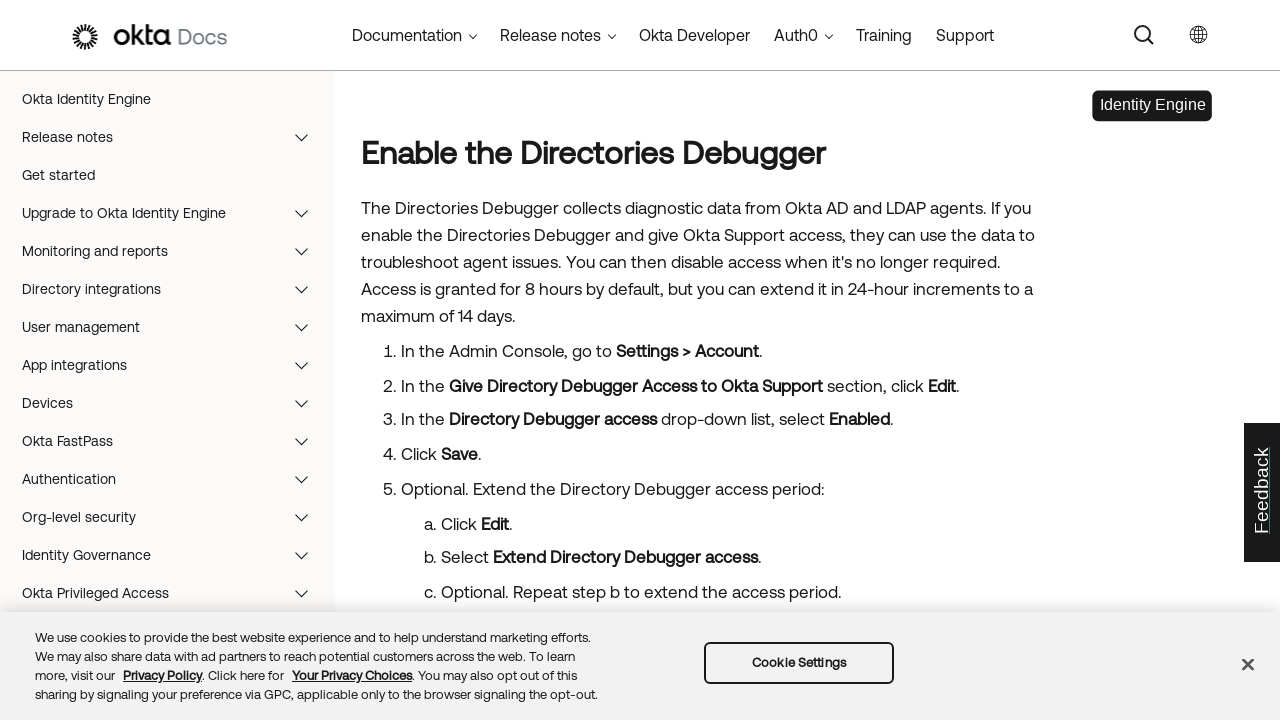

--- FILE ---
content_type: text/html; charset=UTF-8
request_url: https://help.okta.com/oie/en-us/content/topics/settings/settings-enable-directories-debugger.htm
body_size: 6181
content:
<!DOCTYPE html>
<html xmlns:MadCap="http://www.madcapsoftware.com/Schemas/MadCap.xsd" lang="en-us" xml:lang="en-us" class="_Skins_okta_html5_topnav_nav_poc" data-mc-search-type="Stem" data-mc-help-system-file-name="okta_help.xml" data-mc-path-to-help-system="../../../" data-mc-has-content-body="True" data-mc-searchable="True" data-mc-toc-path="User experience|[%=System.LinkedHeader%]" data-mc-target-type="WebHelp2" data-mc-runtime-file-type="Topic;Default" data-mc-preload-images="false" data-mc-in-preview-mode="false">
    <head>
        <meta name="viewport" content="width=device-width, initial-scale=1.0" />
        <meta name="typeofcontent" content="documentation" />
        <meta name="audience" content="OIE Admins" />
        <meta http-equiv="Content-Type" content="text/html; charset=utf-8" />
        <meta name="description" content="Enable Directory Debugger to provide Okta Support with access to Okta AD and LDAP agent diagnostic data." />
        <meta name="viewport" content="width=device-width, height=device-height" /><title>Enable the Directories Debugger | Okta Identity Engine</title>
        <link rel="canonical" href="https://help.okta.com/oie/en-us/content/topics/settings/settings-enable-directories-debugger.htm" />
        <meta charset="utf-8" />
        <meta http-equiv="X-UA-Compatible" content="IE=edge" />
        <link rel="shortcut icon" href="../../Resources/Images/favicon.ico" type="image/x-icon" />
        <!-- Google Tag Manager -->
        <!-- End Google Tag Manager -->
        <!-- Google Tag Manager -->
        <!-- End Google Tag Manager -->
        <!-- Pendo Script (Per Chris Bank) -->
        <!-- End Pendo Script -->
        <link href="../../../Skins/Default/Stylesheets/Slideshow.css" rel="stylesheet" type="text/css" data-mc-generated="True" />
        <link href="../../../Skins/Default/Stylesheets/TextEffects.css" rel="stylesheet" type="text/css" data-mc-generated="True" />
        <link href="../../../Skins/Default/Stylesheets/Topic.css" rel="stylesheet" type="text/css" data-mc-generated="True" />
        <link href="../../../Skins/Default/Stylesheets/Components/Styles.css" rel="stylesheet" type="text/css" data-mc-generated="True" />
        <link href="../../../Skins/Default/Stylesheets/Components/Tablet.css" rel="stylesheet" type="text/css" data-mc-generated="True" />
        <link href="../../../Skins/Default/Stylesheets/Components/Mobile.css" rel="stylesheet" type="text/css" data-mc-generated="True" />
        <link href="../../../Skins/Default/Stylesheets/Components/Print.css" rel="stylesheet" type="text/css" data-mc-generated="True" />
        <link href="../../../Skins/Fluid/stylesheets/foundation.6.2.3.css" rel="stylesheet" type="text/css" data-mc-generated="True" />
        <link href="../../../Skins/Fluid/stylesheets/styles.css" rel="stylesheet" type="text/css" data-mc-generated="True" />
        <link href="../../../Skins/Fluid/stylesheets/tablet.css" rel="stylesheet" type="text/css" data-mc-generated="True" />
        <link href="../../../Skins/Fluid/stylesheets/mobile.css" rel="stylesheet" type="text/css" data-mc-generated="True" />
        <link href="../../../Skins/Fluid/stylesheets/print.css" rel="stylesheet" type="text/css" data-mc-generated="True" />
        <link rel="stylesheet" href="https://static.cloud.coveo.com/searchui/v2.5395/css/CoveoFullSearchNewDesign.css" />
        <style>/*&lt;meta /&gt;*/

.button.select-language-button
{
	-pie-background: linear-gradient(#ffffff, #ffffff);
}

.needs-pie
{
	behavior: url('../../../Resources/Scripts/PIE-no-motw.htc');
}

</style>
        <link href="../../resources/stylesheets/okta-main-new-nav.css" rel="stylesheet" type="text/css" />
        <script src="../../../Resources/Scripts/jquery.min.js" type="text/javascript">
        </script>
        <script src="../../../Resources/Scripts/purify.min.js" type="text/javascript" defer="defer">
        </script>
        <script src="../../../Resources/Scripts/require.min.js" type="text/javascript">
        </script>
        <script src="../../../Resources/Scripts/require.config.js" type="text/javascript" defer="defer">
        </script>
        <script src="../../../Resources/Scripts/foundation.6.2.3_custom.js" type="text/javascript">
        </script>
        <script src="../../../Resources/Scripts/plugins.min.js" type="text/javascript" defer="defer">
        </script>
        <script src="../../../Resources/Scripts/MadCapAll.js" type="text/javascript" defer="defer">
        </script>
        <script src="../../resources/scripts/adobe-tags.js">
        </script>
        <script>
			/* <![CDATA[ */
			(function(w,d,s,l,i){w[l]=w[l]||[];w[l].push({'gtm.start':
			new Date().getTime(),event:'gtm.js'});var f=d.getElementsByTagName(s)[0],
			j=d.createElement(s),dl=l!='dataLayer'?'&l='+l:'';j.async=true;j.src=
			'https://www.googletagmanager.com/gtm.js?id='+i+dl;f.parentNode.insertBefore(j,f);
			})(window,document,'script','dataLayer','GTM-NMZZV4P');
			/* ]]> */
		</script>
        <script>
			/* <![CDATA[ */
			(function(w,d,s,l,i){w[l]=w[l]||[];w[l].push({'gtm.start':
			new Date().getTime(),event:'gtm.js'});var f=d.getElementsByTagName(s)[0],
			j=d.createElement(s),dl=l!='dataLayer'?'&l='+l:'';j.async=true;j.src=
			'https://www.googletagmanager.com/gtm.js?id='+i+dl;f.parentNode.insertBefore(j,f);
			})(window,document,'script','dataLayer','GTM-KXMLV58');
			/* ]]> */
		</script>
        <script>
		/* <![CDATA[ */
		(function(apiKey){
			(function(p,e,n,d,o){var v,w,x,y,z;o=p[d]=p[d]||{};o._q=o._q||[];
			v=['initialize','identify','updateOptions','pageLoad','track'];for(w=0,x=v.length;w<x;++w)(function(m){
			o[m]=o[m]||function(){o._q[m===v[0]?'unshift':'push']([m].concat([].slice.call(arguments,0)));};})(v[w]);
			y=e.createElement(n);y.async=!0;y.src='https://cdn.pendo.io/agent/static/'+apiKey+'/pendo.js';
			z=e.getElementsByTagName(n)[0];z.parentNode.insertBefore(y,z);})(window,document,'script','pendo');

        pendo.initialize({
            visitor: {
                id:              'VISITOR-UNIQUE-ID'
            },
            account: {
                id:           'ACCOUNT-UNIQUE-ID'
            }
        });
		})('a9bd3885-93ae-46ab-700b-dd29e613c19d');
		/* ]]> */
        function openSurvey() {
            window.open('https://surveys.okta.com/jfe/form/SV_e4L0iW8a3tz8Yol?source=' + encodeURIComponent(document.location.href), '_blank');
        }
		</script>
    </head>
    <body>
        <div class="foundation-wrap off-canvas-wrapper">
            <div class="off-canvas-wrapper-inner" data-off-canvas-wrapper="">
                <aside class="off-canvas position-right" role="navigation" id="offCanvas" data-off-canvas="" data-position="right" data-mc-ignore="true">
                    <ul class="off-canvas-drilldown vertical menu off-canvas-list" data-drilldown="" data-mc-back-link="Back" data-mc-css-tree-node-expanded="is-drilldown-submenu-parent" data-mc-css-tree-node-collapsed="is-drilldown-submenu-parent" data-mc-css-sub-menu="vertical menu slide-in-right is-drilldown-submenu" data-mc-include-indicator="False" data-mc-include-icon="False" data-mc-include-parent-link="True" data-mc-include-back="True" data-mc-defer-expand-event="True" data-mc-expand-event="click.zf.drilldown" data-mc-toc="True">
                    </ul>
                </aside>
                <div class="off-canvas-content inner-wrap" data-off-canvas-content="">
                    <div data-sticky-container="" class="title-bar-container">
                        <nav class="title-bar tab-bar sticky" role="banner" data-sticky="" data-options="marginTop:0" style="width:100%" data-sticky-on="only screen and (max-width: 1024px)" data-mc-ignore="true"><a class="skip-to-content fluid-skip showOnFocus" href="#">Skip To Main Content</a>
                            <div class="middle title-bar-section outer-row clearfix">
                                <div class="menu-icon-container relative clearfix">
                                    <div class="central-account-wrapper">
                                        <div class="central-dropdown"><a class="central-account-drop"><span class="central-account-image"></span><span class="central-account-text">Account</span></a>
                                            <div class="central-dropdown-content"><a class="MCCentralLink central-dropdown-content-settings">Settings</a>
                                                <hr class="central-separator" /><a class="MCCentralLink central-dropdown-content-logout">Logout</a>
                                            </div>
                                        </div>
                                    </div>
                                    <button class="menu-icon" aria-label="Show Navigation Panel" data-toggle="offCanvas"><span></span>
                                    </button>
                                </div>
                            </div>
                            <div class="title-bar-layout outer-row">
                                <div class="logo-wrapper"><a class="logo" href="https://help.okta.com/okta_help.htm?id=csh-index" alt="Okta"></a>
                                </div>
                                <div class="navigation-wrapper nocontent">
                                    <ul class="navigation clearfix" role="navigation" data-mc-css-tree-node-has-children="has-children" data-mc-css-sub-menu="sub-menu" data-mc-expand-event="mouseenter" data-mc-top-nav-menu="True" data-mc-max-depth="2" data-mc-include-icon="False" data-mc-include-indicator="False" data-mc-include-children="True" data-mc-include-siblings="True" data-mc-include-parent="True" data-mc-toc="True">
                                        <li class="placeholder" style="visibility:hidden"><a>placeholder</a>
                                        </li>
                                    </ul>
                                </div>
                                <div class="central-account-wrapper">
                                    <div class="central-dropdown"><a class="central-account-drop"><span class="central-account-image"></span><span class="central-account-text">Account</span></a>
                                        <div class="central-dropdown-content"><a class="MCCentralLink central-dropdown-content-settings">Settings</a>
                                            <hr class="central-separator" /><a class="MCCentralLink central-dropdown-content-logout">Logout</a>
                                        </div>
                                    </div>
                                </div>
                                <div class="nav-search-wrapper">
                                    <div class="nav-search row">
                                        <form class="search" action="#">
                                            <div class="search-bar search-bar-container needs-pie">
                                                <input class="search-field needs-pie" type="search" aria-label="Search Field" placeholder="Search" />
                                                <div class="search-filter-wrapper"><span class="invisible-label" id="search-filters-label">Filter: </span>
                                                    <div class="search-filter" aria-haspopup="true" aria-controls="sf-content" aria-expanded="false" aria-label="Search Filter" title="All Files" role="button" tabindex="0">
                                                    </div>
                                                    <div class="search-filter-content" id="sf-content">
                                                        <ul>
                                                            <li>
                                                                <button class="mc-dropdown-item" aria-labelledby="search-filters-label filterSelectorLabel-00001"><span id="filterSelectorLabel-00001">All Files</span>
                                                                </button>
                                                            </li>
                                                        </ul>
                                                    </div>
                                                </div>
                                                <div class="search-submit-wrapper" dir="ltr">
                                                    <div class="search-submit" title="Search" role="button" tabindex="0"><span class="invisible-label">Submit Search</span>
                                                    </div>
                                                </div>
                                            </div>
                                        </form>
                                    </div>
                                </div>
                            </div>
                        </nav>
                    </div>
                    <div class="main-section">
                        <div class="row outer-row sidenav-layout">
                            <nav class="sidenav-wrapper">
                                <div class="sidenav-container">
                                    <ul class="off-canvas-accordion vertical menu sidenav" data-accordion-menu="" data-mc-css-tree-node-expanded="is-accordion-submenu-parent" data-mc-css-tree-node-collapsed="is-accordion-submenu-parent" data-mc-css-sub-menu="vertical menu accordion-menu is-accordion-submenu nested" data-mc-include-indicator="False" data-mc-include-icon="False" data-mc-include-parent-link="False" data-mc-include-back="False" data-mc-defer-expand-event="True" data-mc-expand-event="click.zf.accordionMenu" data-mc-toc="True" data-mc-side-nav-menu="True">
                                    </ul>
                                </div>
                            </nav>
                            <div class="body-container">
                                <div data-mc-content-body="True">
                                    <!-- Google Tag Manager (noscript) -->
                                    <noscript><iframe src="https://www.googletagmanager.com/ns.html?id=GTM-NMZZV4P" height="0" width="0" style="display:none;visibility:hidden"></iframe>
                                    </noscript>
                                    <!-- End Google Tag Manager (noscript) -->
                                    <!-- Google Tag Manager (noscript) -->
                                    <noscript><iframe src="https://www.googletagmanager.com/ns.html?id=GTM-KXMLV58" height="0" width="0" style="display:none;visibility:hidden"></iframe>
                                    </noscript>
                                    <!-- End Google Tag Manager (noscript) -->
                                    <!-- Coveo config parameters -->
                                    <div id="coveo_org_id" style="Display:None"><span class="mc-variable okta-coveo-config.OrgId variable">oktaproduction9ounvcxa</span>
                                    </div>
                                    <div id="coveo_rest_uri" style="Display:None"><span class="mc-variable okta-coveo-config.PlatformRestUri variable">https://platform.cloud.coveo.com/rest/search</span>
                                    </div>
                                    <div id="coveo_search_url" style="Display:None"><span class="mc-variable okta-coveo-config.SearchPageUrl variable">https://support.okta.com/help/s/global-search/%40uri</span>
                                    </div>
                                    <div id="coveo_token_url" style="Display:None"><span class="mc-variable okta-coveo-config.SearchTokenServiceUrl variable">https://support.okta.com/help/services/apexrest/PublicSearchToken?site=help</span>
                                    </div>
                                    <div id="coveo_dev_org_id" style="Display:None"><span class="mc-variable okta-coveo-config.DevOrgId variable">oktanonproduction1il1gtac7</span>
                                    </div>
                                    <div id="coveo_token_url_dev" style="Display:None"><span class="mc-variable okta-coveo-config.SearchTokenServiceUrlDev variable">https://qo2dt8ecve.execute-api.us-west-2.amazonaws.com/dev/token?site=help</span>
                                    </div>
                                    <!-- End Coveo config parameters -->
                                    <!-- ************** Coveo Search bar ************************************* -->
                                    <!-- set margin and size in /Content/Resources/Scripts/coveo-resources/css/Coveo.Okta.StandaloneSearchbox.min.css to make room for replacing Flare-generated top-nav with HTML code (see below)-->
                                    <div id="OLC_Coveo_Headline" class="coveo-headline-wrapper" data-mc-conditions="MultiProdPublish.CoveoSearchBar">
                                        <div class="slds-p-vertical_small">
                                            <!--Search Bar-->
                                            <div class="slds-grid slds-grid_align-center">
                                                <div id="customSelect" class="CoveoCustomSelect slds-float_right">
                                                </div>
                                                <div id="standaloneSearchbox">
                                                    <div class="CoveoAnalytics" data-search-hub="OktaCommunityFullSearch">
                                                    </div>
                                                    <div class="CoveoTab" data-id="Help" data-caption="Help" style="display:none">
                                                    </div>
                                                    <div class="CoveoSearchbox" data-enable-omnibox="true" data-enable-query-suggest-addon="true">
                                                    </div>
                                                </div>
                                            </div>
                                        </div>
                                    </div>
                                    <div class="replace_top_nav">
                                        <div class="logo_container" id="OktaBanner" data-mc-conditions="Primary.live-site-only"><a class="logo" href="https://help.okta.com/okta_help.htm?id=csh-index" data-test="OktaBanner"><img src="../../resources/images/okta-assets/logo.png" alt="Okta Docs" title="Okta Docs" data-test="OktaBannerImg" /></a>
                                        </div>
                                        <div class="navbar" data-mc-conditions="Primary.live-site-only">
                                            <div class="dropdown" data-test="menuBarCategory" id="documentationMenu" data-mc-conditions="MultiProdPublish.DocMenu">
                                                <button class="dropbtn">Documentation <span class="fa fa-caret-down"></span></button>
                                                <div class="dropdown-content" data-test="menuBarItems">
                                                    <div><a href="https://help.okta.com/okta_help.htm?type=oie&amp;id=oie-index" data-test="menuBarLink">Identity Engine</a>
                                                    </div>
                                                    <div><a href="https://help.okta.com/okta_help.htm?id=index-admin" data-test="menuBarLink">Classic Engine</a>
                                                    </div>
                                                    <div><a href="https://help.okta.com/okta_help.htm?type=oag&amp;id=ext_oag_main" data-test="menuBarLink">Access Gateway</a>
                                                    </div>
                                                    <div><a href="https://help.okta.com/okta_help.htm?type=asa&amp;id=csh-asa-overview" data-test="menuBarLink">Advanced Server Access</a>
                                                    </div>
                                                    <div><a href="https://help.okta.com/okta_help.htm?type=aerial&amp;id=aerial-overview" data-test="menuBarLink">Aerial</a>
                                                    </div>
                                                    <div><a href="https://help.okta.com/okta_help.htm?type=ispm&amp;id=csh-ispm-home" data-test="menuBarLink">Identity Security Posture Management</a>
                                                    </div>
                                                    <div><a href="https://help.okta.com/okta_help.htm?type=wf&amp;id=ext-Okta-workflows" data-test="menuBarLink">Workflows</a>
                                                    </div>
                                                </div>
                                            </div>
                                            <div class="dropdown" data-test="menuBarCategory" id="relnotesMenu" data-mc-conditions="MultiProdPublish.DocMenu">
                                                <button class="dropbtn">Release notes <span class="fa fa-caret-down"></span></button>
                                                <div class="dropdown-content" data-test="menuBarItems">
                                                    <div><a href="https://help.okta.com/okta_help.htm?type=oie&amp;id=csh-oie-release-notes" data-test="menuBarLink">Identity Engine</a>
                                                    </div>
                                                    <div><a href="https://help.okta.com/okta_help.htm?id=ext_okta_relnotes" data-test="menuBarLink">Classic Engine</a>
                                                    </div>
                                                    <div><a href="https://help.okta.com/okta_help.htm?type=oag&amp;id=ext_oag_releasenotes" data-test="menuBarLink">Access Gateway</a>
                                                    </div>
                                                    <div><a href="https://help.okta.com/okta_help.htm?type=asa&amp;id=ext-asa-releasenotes" data-test="menuBarLink">Advanced Server Access</a>
                                                    </div>
                                                    <div><a href="https://help.okta.com/okta_help.htm?type=aerial&amp;id=aerial-releasenotes" data-test="menuBarLink">Aerial</a>
                                                    </div>
                                                    <div><a href="https://help.okta.com/okta_help.htm?type=ispm&amp;id=csh-rn-announcements" data-test="menuBarLink">Identity Security Posture Management</a>
                                                    </div>
                                                    <div><a href="https://help.okta.com/okta_help.htm?type=wf&amp;id=ext-workflows-releasenotes" data-test="menuBarLink">Workflows</a>
                                                    </div>
                                                </div>
                                            </div>
                                            <div class="dropdown" data-test="menuBarCategory" id="oktaDevDocsMenu"><a href="https://developer.okta.com/" target="_blank" data-test="menuBarLink">Okta Developer</a>
                                            </div>
                                            <div class="dropdown" data-test="menuBarCategory" id="auth0Menu">
                                                <button class="dropbtn">Auth0 <span class="fa fa-caret-down"></span></button>
                                                <div class="dropdown-content" data-test="menuBarItems">
                                                    <div><a href="https://auth0.com/docs" target="_blank" data-test="menuBarLink">Auth0 Docs</a>
                                                    </div>
                                                    <div><a href="https://docs.fga.dev/" target="_blank" data-test="menuBarLink">Auth0 FGA Docs</a>
                                                    </div>
                                                </div>
                                            </div>
                                            <div class="dropdown" data-test="menuBarCategory" id="trainingMenu"><a href="https://www.okta.com/services/training/" target="_blank" data-test="menuBarLink">Training</a>
                                            </div>
                                            <div class="dropdown" data-test="menuBarCategory" id="supportMenu"><a href="https://support.okta.com/help/s/?language=en_US" target="_blank" data-test="menuBarLink">Support</a>
                                            </div>
                                        </div>
                                        <div class="toolbar-main" data-test="toolBar" data-mc-conditions="Primary.live-site-only">
                                            <div class="buttons popup-container clearfix topicToolbarProxy _Skins_okta_toolbar_no_expand mc-component nocontent" style="mc-topic-toolbar-items: ;">
                                                <div class="button-group-container-left">
                                                    <button class="button needs-pie select-language-button" title="Change language">
                                                        <div>
                                                            <div role="img" class="button-icon-wrapper" aria-label="Change language">
                                                                <div class="button-icon"> </div>
                                                            </div>
                                                        </div>
                                                    </button>
                                                </div>
                                            </div>
                                        </div>
                                    </div>
                                    <!-- **********************  Main content row  ********************** -->
                                    <div class="okta-topics" data-test="bodyWrapper">
                                        <!-- *** Col1: Body Col *** -->
                                        <div>
                                            <div class="is-not-in-mobile">
                                                <!-- Breadcrumbs -->
                                                <div class="nocontent">
                                                    <div class="MCBreadcrumbsBox_0 breadcrumbs" role="navigation" aria-label="Breadcrumbs" data-mc-breadcrumbs-divider="  &gt;  " data-mc-breadcrumbs-count="3" data-mc-toc="True">
                                                    </div>
                                                </div>
                                            </div>
                                            <div class="oie-label" data-mc-conditions="MultiProdPublish.OIE">
                                                <img class="oie-label" title="Label: Okta Identity Engine content" src="../../resources/images/okta-assets/identity_engine.svg" />
                                            </div>
                                            <div class="body-main" data-test="bodyContent">
                                                <!-- Main content body -->
                                                <div role="main" id="mc-main-content">
                                                    <h1>Enable the Directories Debugger</h1>
                                                    <p>The Directories Debugger collects diagnostic data from <span class="mc-variable okta-variables.ProductName variable">Okta</span> AD and LDAP agents. If you enable the Directories Debugger and give <span class="mc-variable okta-feature-names.Okta_Support variable">Okta Support</span> access, they can use the data to troubleshoot agent issues. You can then disable access when it's no longer required.<br />Access is granted for 8 hours by default, but you can extend it in 24-hour increments to a maximum of 14 days. </p>
                                                    <ol>
                                                        <li value="1">
                                                            <p>In the <span class="mc-variable okta-feature-names.Admin_Console variable">Admin Console</span>, go to <span class="menucascade"><span class="uicontrol">Settings</span><span class="uicontrol">Account</span></span>.</p>
                                                        </li>
                                                        <li value="2">In the <span class="uicontrol">Give Directory Debugger Access to Okta Support</span> section, click <span class="uicontrol">Edit</span>.</li>
                                                        <li value="3">In the <span class="uicontrol">Directory Debugger access</span> drop-down list, select <span class="uicontrol">Enabled</span>.</li>
                                                        <li value="4">
                                                            <p>Click <span class="uicontrol">Save</span>.</p>
                                                        </li>
                                                        <li value="5">
                                                            <p>Optional. Extend the Directory Debugger access period: </p>
                                                            <ol style="list-style-type: lower-alpha;">
                                                                <li value="1">Click <span class="uicontrol">Edit</span>.</li>
                                                                <li value="2">Select  <span class="uicontrol">Extend Directory Debugger access</span>.</li>
                                                                <li value="3">
                                                                    <p>Optional. Repeat step b to extend the access period.</p>
                                                                </li>
                                                                <li value="4">
                                                                    <p>Click <span class="uicontrol">Save</span>.</p>
                                                                </li>
                                                            </ol>
                                                        </li>
                                                        <li value="6">
                                                            <p>Optional: Disable access:</p>
                                                            <ol style="list-style-type: lower-alpha;">
                                                                <li value="1">
                                                                    <p>Click <span class="uicontrol">Edit</span>.</p>
                                                                </li>
                                                                <li value="2">
                                                                    <p>In the <span class="uicontrol">Directory Debugger access</span> drop-down list, select <span class="uicontrol">Disabled</span>.</p>
                                                                </li>
                                                                <li value="3">
                                                                    <p>Click <span class="uicontrol">Save</span>.</p>
                                                                </li>
                                                            </ol>
                                                        </li>
                                                    </ol>
                                                </div>
                                            </div>
                                        </div>
                                    </div>
                                    <!-- div class="toolbar-main">
            <MadCap:topicToolbarProxy data-mc-skin="/Project/Skins/okta-toolbar-no-expand.flskn" style="mc-topic-toolbar-items: ;" />
                </div -->
                                    <!-- *********************** Footer rows ********************************* -->
                                    <div class="footer2" data-test="footer">
                                        <div>
                                            <p class="copyright" data-test="copyrightNotice">©  <span class="mc-variable okta-variables.Year variable">2026</span> <span class="mc-variable okta-variables.CompanyName variable">Okta, Inc</span>. All Rights Reserved. Various trademarks held by their respective owners.
	</p>
                                        </div>
                                    </div>
                                    <!-- ********************** Scripts ************************************* -->
                                    <script src="../../resources/scripts/js/ignore-dompurify.js">
                                    </script>
                                    <script src="../../resources/scripts/js/app.js">
                                    </script>
                                    <script src="../../resources/scripts/js/vendor/what-input.js">
                                    </script>
                                    <script src="https://cdnjs.cloudflare.com/ajax/libs/foundation/6.4.4-rc1/js/foundation.min.js">
                                    </script>
                                    <!-- Coveo -->
                                    <script src="https://static.cloud.coveo.com/searchui/v2.5395/js/CoveoJsSearch.Lazy.min.js" defer="defer">
                                    </script>
                                    <script src="../../resources/scripts/coveo-resources/js/cultures/en.js" id="coveoCultureScript" defer="defer">
                                    </script>
                                    <script src="../../resources/scripts/coveo-resources/js/coveo.madcapflare.requirejs.js" id="coveoRequireScript" defer="defer">
                                    </script>
                                    <script src="../../resources/scripts/coveo-resources/js/coveo.madcapflare.okta.js" id="coveoInitscript" defer="defer">
                                    </script>
                                    <!-- Feedback tab for Qualtrics survey -->
                                    <div id="feedback-tab" data-mc-conditions="Primary.live-site-only"><a id="feedback-link" href="#" onclick="openSurvey();  return false" target="_blank" title="Submit feedback"><div id="feedback-container"><p id="feedback-text" translate="no">Feedback</p></div></a>
                                    </div>
                                </div>
                            </div>
                        </div>
                    </div><a data-close="true"></a>
                </div>
            </div>
        </div>
    </body>
</html>


--- FILE ---
content_type: application/javascript; charset=UTF-8
request_url: https://help.okta.com/oie/en-us/Data/Tocs/core__oie__toc_oie_root_Chunk4.js?t=639033297197048507
body_size: 4796
content:
define({'/content/topics/privileged-access/pam-access-request.htm':{i:[1491],t:['Okta Privileged Access with Access Requests'],b:['']},'/content/topics/privileged-access/pam-accounts.htm':{i:[1552],t:['Okta Privileged Access accounts'],b:['']},'/content/topics/privileged-access/pam-ad-accnts-project.htm':{i:[1483],t:['Active Directory accounts'],b:['']},'/content/topics/privileged-access/pam-ad-account-rules-setup.htm':{i:[1474],t:['Set up Active Directory account rules'],b:['']},'/content/topics/privileged-access/pam-ad-account-rules.htm':{i:[1473],t:['Active Directory account rules'],b:['']},'/content/topics/privileged-access/pam-ad-accounts-setup.htm':{i:[1470],t:['Get started with Active Directory accounts'],b:['']},'/content/topics/privileged-access/pam-ad-accounts.htm':{i:[1468],t:['Manage Active Directory accounts'],b:['']},'/content/topics/privileged-access/pam-ad-domain-activate.htm':{i:[1472],t:['Set up Active Directory domains'],b:['']},'/content/topics/privileged-access/pam-ad-manual-assignment.htm':{i:[1475],t:['Manual account assignment'],b:['']},'/content/topics/privileged-access/pam-ad-requirements.htm':{i:[1469],t:['Requirements and limitations'],b:['']},'/content/topics/privileged-access/pam-ad-setup-ad-agent.htm':{i:[1471],t:['Grant Okta Active Directory (AD) agent password management permissions'],b:['']},'/content/topics/privileged-access/pam-add-rules.htm':{i:[1489],t:['Add rules to a policy'],b:['']},'/content/topics/privileged-access/pam-agent-lifecycle.htm':{i:[1511],t:['Configure agent lifecycle management hooks for Okta Privileged Access'],b:['']},'/content/topics/privileged-access/pam-attribute-conflicts.htm':{i:[1557],t:['Attribute conflicts'],b:['']},'/content/topics/privileged-access/pam-audit-events-with-okta-syslog.htm':{i:[1546],t:['Audit Events Integration with Okta System Log'],b:['']},'/content/topics/privileged-access/pam-certify-service-accounts.htm':{i:[1492],t:['Certify service accounts'],b:['']},'/content/topics/privileged-access/pam-checkout-checkin.htm':{i:[1495],t:['Checkout'],b:['']},'/content/topics/privileged-access/pam-checkout-force-checkin.htm':{i:[1497],t:['Force a checkin'],b:['']},'/content/topics/privileged-access/pam-components.htm':{i:[1553],t:['Components'],b:['']},'/content/topics/privileged-access/pam-config-group-sync.htm':{i:[1460],t:['Configure group sync'],b:['']},'/content/topics/privileged-access/pam-configure-checkout.htm':{i:[1496],t:['Enable checkout'],b:['']},'/content/topics/privileged-access/pam-configure-kubernetes-access-management.htm':{i:[1548],t:['Configure Kubernetes access management'],b:['']},'/content/topics/privileged-access/pam-custom-ssh-server.htm':{i:[1510],t:['Customize SSHD configurations for servers'],b:['']},'/content/topics/privileged-access/pam-default-ports.htm':{i:[1558],t:['Okta Privileged Access port requirements'],b:['']},'/content/topics/privileged-access/pam-domain-controller.htm':{i:[1476],t:['Windows domain controller'],b:['']},'/content/topics/privileged-access/pam-enduser.htm':{i:[1498],t:['User guide'],b:['']},'/content/topics/privileged-access/pam-get-started.htm':{i:[1458],t:['Get started with Okta Privileged Access'],b:['']},'/content/topics/privileged-access/pam-get-support.htm':{i:[1568],t:['Get support'],b:['']},'/content/topics/privileged-access/pam-groups.htm':{i:[1462],t:['Groups'],b:['']},'/content/topics/privileged-access/pam-import-user-attributes-using-custom-mappings.htm':{i:[1556],t:['Import user attributes using custom mappings'],b:['']},'/content/topics/privileged-access/pam-kubernetes-cluster-connections.htm':{i:[1549],t:['Kubernetes cluster connections'],b:['']},'/content/topics/privileged-access/pam-kubernetes.htm':{i:[1547],t:['Kubernetes access management'],b:['']},'/content/topics/privileged-access/pam-mfa.htm':{i:[1493],t:['Multifactor authentication'],b:['']},'/content/topics/privileged-access/pam-okta-accounts.htm':{i:[1481],t:['Okta service accounts'],b:['']},'/content/topics/privileged-access/pam-overview.htm':{i:[1456],t:['Okta Privileged Access'],b:['']},'/content/topics/privileged-access/pam-policy-concepts.htm':{i:[1559],t:['Security policy concepts'],b:['']},'/content/topics/privileged-access/pam-policy-rule-conditions.htm':{i:[1490],t:['Rule conditions'],b:['']},'/content/topics/privileged-access/pam-policy.htm':{i:[1488],t:['Security policy'],b:['']},'/content/topics/privileged-access/pam-privileged-elevation.htm':{i:[1494],t:['Privileged elevation'],b:['']},'/content/topics/privileged-access/pam-projects.htm':{i:[1477],t:['Projects'],b:['']},'/content/topics/privileged-access/pam-reference.htm':{i:[1550],t:['Reference'],b:['']},'/content/topics/privileged-access/pam-resource-assignment.htm':{i:[1466],t:['Resource assignment'],b:['']},'/content/topics/privileged-access/pam-resource-groups.htm':{i:[1465],t:['Resource groups'],b:['']},'/content/topics/privileged-access/pam-resource-management.htm':{i:[1464],t:['Resource administration'],b:['']},'/content/topics/privileged-access/pam-roles.htm':{i:[1551],t:['Roles and permissions'],b:['']},'/content/topics/privileged-access/pam-saas-apps.htm':{i:[1482],t:['SaaS app service accounts'],b:['']},'/content/topics/privileged-access/pam-secrets-folder.htm':{i:[1480],t:['Secret folders'],b:['']},'/content/topics/privileged-access/pam-secrets-permissions.htm':{i:[1561],t:['Secret permissions'],b:['']},'/content/topics/privileged-access/pam-secrets.htm':{i:[1479],t:['Secrets'],b:['']},'/content/topics/privileged-access/pam-security-administration.htm':{i:[1487],t:['Security administration'],b:['']},'/content/topics/privileged-access/pam-server-name-resolution.htm':{i:[1560],t:['Server name resolution'],b:['']},'/content/topics/privileged-access/pam-servers.htm':{i:[1478],t:['Servers'],b:['']},'/content/topics/privileged-access/pam-service-accounts.htm':{i:[1467],t:['Manage service accounts'],b:['']},'/content/topics/privileged-access/pam-service-users.htm':{i:[1463],t:['Service users'],b:['']},'/content/topics/privileged-access/pam-set-team-level-user-attributes-in-okta.htm':{i:[1555],t:['Configure team-level user attributes'],b:['']},'/content/topics/privileged-access/pam-setup-prerequisites.htm':{i:[1457],t:['Requirements and limitations'],b:['']},'/content/topics/privileged-access/pam-setup.htm':{i:[1459],t:['Set up Okta Privileged Access'],b:['']},'/content/topics/privileged-access/pam-sudo-commands-create.htm':{i:[1485],t:['Create a sudo command bundle'],b:['']},'/content/topics/privileged-access/pam-sudo-commands.htm':{i:[1484],t:['Sudo command bundle'],b:['']},'/content/topics/privileged-access/pam-supported-os.htm':{i:[1567],t:['Supported operating systems'],b:['']},'/content/topics/privileged-access/pam-supported-saas-apps.htm':{i:[1566],t:['Supported SaaS apps'],b:['']},'/content/topics/privileged-access/pam-system-configuration.htm':{i:[1486],t:['System Configuration'],b:['']},'/content/topics/privileged-access/pam-user-attributes.htm':{i:[1554],t:['User attributes'],b:['']},'/content/topics/privileged-access/pam-user-management-linux.htm':{i:[1563],t:['User management in Linux'],b:['']},'/content/topics/privileged-access/pam-user-management-windows.htm':{i:[1564],t:['User management in Windows'],b:['']},'/content/topics/privileged-access/pam-user-management.htm':{i:[1562],t:['User management'],b:['']},'/content/topics/privileged-access/pam-users-and-groups.htm':{i:[1461],t:['Users and Groups administration'],b:['']},'/content/topics/privileged-access/pam-windows.htm':{i:[1565],t:['Windows Internals'],b:['']},'/content/topics/privileged-access/server-agent/pam-configure-server-agent.htm':{i:[1512],t:['Configure the Okta Privileged Access server agent'],b:['']},'/content/topics/privileged-access/server-agent/pam-create-server-enrollment-token.htm':{i:[1506],t:['Create a server enrollment token'],b:['']},'/content/topics/privileged-access/server-agent/pam-deploy-and-manage-servers.htm':{i:[1499],t:['Deploy and manage servers'],b:['']},'/content/topics/privileged-access/server-agent/pam-enroll-a-server.htm':{i:[1505],t:['Server Enrollment'],b:['']},'/content/topics/privileged-access/server-agent/pam-manage-client-servers.htm':{i:[1509],t:['Managed Okta Privileged Access server agent'],b:['']},'/content/topics/privileged-access/server-agent/pam-unenroll-server.htm':{i:[1508],t:['Unenroll a server from Okta Privileged Access'],b:['']},'/content/topics/privileged-access/server-agent/pam-verify-server-enrolled.htm':{i:[1507],t:['Verify server enrollment'],b:['']},'/content/topics/privileged-access/tool-setup/install-agent.htm':{i:[1500],t:['Install the Okta Privileged Access server agent'],b:['']},'/content/topics/privileged-access/tool-setup/install-client.htm':{i:[1514],t:['Install the Okta Privileged Access client'],b:['']},'/content/topics/privileged-access/tool-setup/pam-custom-ssh-client.htm':{i:[1526],t:['Customize SSH configurations for clients'],b:['']},'/content/topics/privileged-access/tool-setup/pam-gateway-install-redhat.htm':{i:[1535],t:['Install the Okta Privileged Access gateway on Red Hat (RHEL), or Amazon Linux'],b:['']},'/content/topics/privileged-access/tool-setup/pam-gateway-install-ubuntu.htm':{i:[1536],t:['Install the Okta Privileged Access gateway on Ubuntu or Debian'],b:['']},'/content/topics/privileged-access/tool-setup/pam-install-gateway.htm':{i:[1534],t:['Install the Okta Privileged Access gateway'],b:['']},'/content/topics/privileged-access/tool-setup/pam-rdp.htm':{i:[1527],t:['RDP setup'],b:['']},'/content/topics/privileged-access/tool-setup/pam-sft-osx.htm':{i:[1515],t:['Install the Okta Privileged Access client on macOS'],b:['']},'/content/topics/privileged-access/tool-setup/pam-sft-redhat.htm':{i:[1516],t:['Install the Okta Privileged Access client on Red Hat (RHEL), Amazon Linux, or Alma Linux'],b:['']},'/content/topics/privileged-access/tool-setup/pam-sft-suse.htm':{i:[1517],t:['Install the Okta Privileged Access client on SUSE Linux'],b:['']},'/content/topics/privileged-access/tool-setup/pam-sft-ubuntu.htm':{i:[1518],t:['Install the Okta Privileged Access client on Ubuntu or Debian'],b:['']},'/content/topics/privileged-access/tool-setup/pam-sft-windows.htm':{i:[1519],t:['Install the Okta Privileged Access client on Windows'],b:['']},'/content/topics/privileged-access/tool-setup/pam-sftd-redhat.htm':{i:[1501],t:['Install the Okta Privileged Access server agent on Red Hat (RHEL), Amazon Linux, or Alma Linux'],b:['']},'/content/topics/privileged-access/tool-setup/pam-sftd-suse.htm':{i:[1502],t:['Install the Okta Privileged Access server agent on SUSE Linux'],b:['']},'/content/topics/privileged-access/tool-setup/pam-sftd-ubuntu.htm':{i:[1503],t:['Install the Okta Privileged Access server agent on Ubuntu or Debian'],b:['']},'/content/topics/privileged-access/tool-setup/pam-sftd-windows.htm':{i:[1504],t:['Install the Okta Privileged Access server agent on Windows'],b:['']},'/content/topics/privileged-access/tool-setup/pam-ssh.htm':{i:[1525],t:['SSH setup'],b:['']},'/content/topics/provisioning/atlassian/migration-guide.htm':{i:[492],t:['Atlassian'],b:['']},'/content/topics/provisioning/azure/azure-about-integration.htm':{i:[526],t:['About Microsoft Entra ID SAML integration'],b:['']},'/content/topics/provisioning/azure/azure-create-enterprise-app.htm':{i:[527],t:['Create the Okta enterprise app in Microsoft Entra ID'],b:['']},'/content/topics/provisioning/azure/azure-identify-identity-provider.htm':{i:[528],t:['Make Microsoft Entra ID an Identity Provider'],b:['']},'/content/topics/provisioning/azure/azure-integrate-main.htm':{i:[525],t:['Integrate Microsoft Entra ID using SAML'],b:['']},'/content/topics/provisioning/azure/azure-integration-main.htm':{i:[524],t:['Microsoft Entra ID'],b:['']},'/content/topics/provisioning/azure/azure-map-attributes.htm':{i:[529],t:['Map Microsoft Entra ID attributes to Okta attributes'],b:['']},'/content/topics/provisioning/azure/azure-test-integration.htm':{i:[530],t:['Test the Microsoft Entra ID integration'],b:['']},'/content/topics/provisioning/azure/haad-join/about-haad.htm':{i:[532],t:['About Hybrid Microsoft Entra ID devices'],b:['']},'/content/topics/provisioning/azure/haad-join/configure-hybrid-join.htm':{i:[535],t:['Configure Hybrid Join in Microsoft Entra ID'],b:['']},'/content/topics/provisioning/azure/haad-join/haad-faqs.htm':{i:[536],t:['Hybrid Microsoft Entra ID integration FAQs'],b:['']},'/content/topics/provisioning/azure/haad-join/haad-main.htm':{i:[531],t:['Integrate Hybrid Microsoft Entra ID Join'],b:['']},'/content/topics/provisioning/azure/haad-join/modify-o365-sign-on.htm':{i:[534],t:['Configure Office 365 sign-on rules to allow on-prem and cloud access'],b:['']},'/content/topics/provisioning/azure/haad-join/prereqs-haad.htm':{i:[533],t:['Prerequisites for integrating Microsoft Entra ID join'],b:['']},'/content/topics/provisioning/bamboohr/bamboohr-integrate.htm':{i:[496],t:['Integrate BambooHR with Okta'],b:['']},'/content/topics/provisioning/bamboohr/bamboohr-known-issues.htm':{i:[495],t:['BambooHR integration known issues'],b:['']},'/content/topics/provisioning/bamboohr/bamboohr-main.htm':{i:[493],t:['BambooHR'],b:['']},'/content/topics/provisioning/bamboohr/bamboohr-supported-features.htm':{i:[494],t:['BambooHR supported features'],b:['']},'/content/topics/provisioning/box/box-add-attributes.htm':{i:[501],t:['Add attributes to a Box profile'],b:['']},'/content/topics/provisioning/box/box-add-existing-groups.htm':{i:[502],t:['Add existing Box groups to Okta'],b:['']},'/content/topics/provisioning/box/box-add-groups-push.htm':{i:[503],t:['Assign Box to Okta groups and configure group push'],b:['']},'/content/topics/provisioning/box/box-integrate-box.htm':{i:[500],t:['Integrate Box with Okta'],b:['']},'/content/topics/provisioning/box/box-manage-integration.htm':{i:[499],t:['Manage your Box integration'],b:['']},'/content/topics/provisioning/box/box-provision.htm':{i:[497],t:['Box'],b:['']},'/content/topics/provisioning/box/box-saml-group-push.htm':{i:[504],t:['Configure SAML group push for Box'],b:['']},'/content/topics/provisioning/box/box-supported-features.htm':{i:[498],t:['Box supported features'],b:['']},'/content/topics/provisioning/coupa/coupa-integrate.htm':{i:[508],t:['Integrate Coupa with Okta'],b:['']},'/content/topics/provisioning/coupa/coupa-supported-features.htm':{i:[507],t:['Coupa supported features'],b:['']},'/content/topics/provisioning/coupa/coupa.htm':{i:[506],t:['Coupa'],b:['']},'/content/topics/provisioning/docusign/docu-integrate.htm':{i:[511],t:['Integrate DocuSign with Okta'],b:['']},'/content/topics/provisioning/docusign/docu-main.htm':{i:[509],t:['DocuSign'],b:['']},'/content/topics/provisioning/docusign/docu-supported-features.htm':{i:[510],t:['DocuSign supported features'],b:['']},'/content/topics/provisioning/dropbox/drbx-integrate-dropbox.htm':{i:[517],t:['Integrate Dropbox Business with Okta'],b:['']},'/content/topics/provisioning/dropbox/drbx-integration-prerequisites.htm':{i:[513],t:['Dropbox Business integration prerequisites'],b:['']},'/content/topics/provisioning/dropbox/drbx-known-issues.htm':{i:[514],t:['Dropbox Business integration known issues'],b:['']},'/content/topics/provisioning/dropbox/drbx-main.htm':{i:[512],t:['Dropbox Business'],b:['']},'/content/topics/provisioning/dropbox/drbx-silent-provisioning-workflow.htm':{i:[515],t:['Silently provision Dropbox Business'],b:['']},'/content/topics/provisioning/dropbox/drbx-supported-features.htm':{i:[516],t:['Dropbox Business supported features'],b:['']},'/content/topics/provisioning/google/email-alias.htm':{i:[521],t:['Google email alias support'],b:['']},'/content/topics/provisioning/google/google-provisioning.htm':{i:[518],t:['Google Workspace'],b:['']},'/content/topics/provisioning/google/managing-g-suite-users.htm':{i:[520],t:['Manage Google Workspace users'],b:['']},'/content/topics/provisioning/google/troubleshooting.htm':{i:[519],t:['Troubleshooting'],b:['']},'/content/topics/provisioning/lcm/con-okta-prov.htm':{i:[699],t:['Provisioning'],b:['']},'/content/topics/provisioning/lcm/lcm-about-user-management.htm':{i:[701],t:['Add provisioned users'],b:['']},'/content/topics/provisioning/lcm/lcm-add-application.htm':{i:[708],t:['Add an app integration to Okta'],b:['']},'/content/topics/provisioning/lcm/lcm-assign-app-groups.htm':{i:[743],t:['Assign an app integration to a group'],b:['']},'/content/topics/provisioning/lcm/lcm-assign-app-user.htm':{i:[740],t:['Assign an app integration to a user'],b:['']},'/content/topics/provisioning/lcm/lcm-automatic-deactivate.htm':{i:[745],t:['Automatically deactivate app users'],b:['']},'/content/topics/provisioning/lcm/lcm-automatic-user-attribute-update.htm':{i:[742],t:['Automatically update user attributes'],b:['']},'/content/topics/provisioning/lcm/lcm-confirm-app-support.htm':{i:[707],t:['Search for an existing OIN app integration'],b:['']},'/content/topics/provisioning/lcm/lcm-convert-user-group.htm':{i:[744],t:['Convert an individual assignment to a group assignment'],b:['']},'/content/topics/provisioning/lcm/lcm-create-duplicate-app-instance.htm':{i:[709],t:['Create and configure a duplicate app instance'],b:['']},'/content/topics/provisioning/lcm/lcm-deploy-cloud-existing.htm':{i:[703],t:['Workflow for adding provisioning to app integrations'],b:['']},'/content/topics/provisioning/lcm/lcm-deploy-cloud.htm':{i:[702],t:['Workflow for deploying new provisioning app integrations'],b:['']},'/content/topics/provisioning/lcm/lcm-deprovision-user.htm':{i:[746],t:['Deprovision a user'],b:['']},'/content/topics/provisioning/lcm/lcm-get-started.htm':{i:[698],t:['Get started with provisioning'],b:['']},'/content/topics/provisioning/lcm/lcm-manage-users.htm':{i:[739],t:['Manage provisioned users'],b:['']},'/content/topics/provisioning/lcm/lcm-provision-application.htm':{i:[710],t:['Configure provisioning for an app integration'],b:['']},'/content/topics/provisioning/lcm/lcm-provision-unprovisioned-users.htm':{i:[741],t:['Provision users'],b:['']},'/content/topics/provisioning/lcm/lcm-provisioning-workflow.htm':{i:[700],t:['Lifecycle of a provisioned user'],b:['']},'/content/topics/provisioning/lcm/lcm-reactivate-user.htm':{i:[747],t:['Reactivate a user profile'],b:['']},'/content/topics/provisioning/lcm/lcm-user-app-assign.htm':{i:[711],t:['Assign app integrations'],b:['']},'/content/topics/provisioning/lcm/lcm-user-provision.htm':{i:[706],t:['Provision cloud applications'],b:['']},'/content/topics/provisioning/lcm/troubleshooting.htm':{i:[748],t:['Troubleshoot provisioning'],b:['']},'/content/topics/provisioning/meta/meta-work-accounts-provisioning.htm':{i:[522],t:['Meta Work Accounts'],b:['']},'/content/topics/provisioning/netskope/netskope-integrate.htm':{i:[597,678],t:['Integrate Netskope with Okta','Integrate Netskope Admin Console with Okta'],b:['','']},'/content/topics/provisioning/netskope/netskope-main.htm':{i:[595,676],t:['Netskope','Netskope Admin Console'],b:['','']},'/content/topics/provisioning/netskope/netskope-supported-features.htm':{i:[596,677],t:['Netskope supported features','Netskope Admin Console supported features'],b:['','']},'/content/topics/provisioning/opc/connectors/oracle-ebs-attributes.htm':{i:[720],t:['Supported attributes for Oracle EBS'],b:['']},'/content/topics/provisioning/opc/connectors/oracle-ebs.htm':{i:[719],t:['On-prem Connector for Oracle EBS'],b:['']},'/content/topics/provisioning/opc/connectors/sap-netweaver-abap-admin-roles.htm':{i:[722],t:['Configure admin roles for SAP Netweaver ABAP'],b:['']},'/content/topics/provisioning/opc/connectors/sap-netweaver-abap-attributes.htm':{i:[723],t:['Supported attributes for SAP Netweaver ABAP'],b:['']},'/content/topics/provisioning/opc/connectors/sap-netweaver-abap.htm':{i:[721],t:['On-prem Connector for SAP Netweaver ABAP'],b:['']},'/content/topics/provisioning/opc/opc-connectors.htm':{i:[718],t:['Okta On-prem Connector guides'],b:['']},'/content/topics/provisioning/opc/opc-install.htm':{i:[725],t:['Install Okta On-prem Connector'],b:['']},'/content/topics/provisioning/opc/opc-supported-entitlements.htm':{i:[724],t:['Supported entitlements by On-prem Connector'],b:['']},'/content/topics/provisioning/opc/opc-systemreqmnts.htm':{i:[727],t:['System requirements'],b:['']},'/content/topics/provisioning/opc/opc-uninstall.htm':{i:[726],t:['Uninstall Okta On-prem Connector'],b:['']},'/content/topics/provisioning/opc/opc.htm':{i:[717],t:['Okta On-prem Connector'],b:['']},'/content/topics/provisioning/opp/opp-api-timeout.htm':{i:[734],t:['Configure the API call timeout period'],b:['']},'/content/topics/provisioning/opp/opp-architecture.htm':{i:[704],t:['On-premises provisioning'],b:['']},'/content/topics/provisioning/opp/opp-config.htm':{i:[716],t:['Agent configuration file'],b:['']},'/content/topics/provisioning/opp/opp-connect-scim-connector.htm':{i:[733],t:['Connect to a SCIM connector'],b:['']},'/content/topics/provisioning/opp/opp-create-app-instance.htm':{i:[728],t:['Create an instance of your on-premises app in Okta'],b:['']},'/content/topics/provisioning/opp/opp-create-scim-connectors.htm':{i:[730],t:['Create SCIM connectors for on-premises provisioning'],b:['']},'/content/topics/provisioning/opp/opp-enable-tls.htm':{i:[714],t:['Enable TLS 1.2'],b:['']},'/content/topics/provisioning/opp/opp-entitlements.htm':{i:[713],t:['On-premises provisioning and entitlements'],b:['']},'/content/topics/provisioning/opp/opp-incremental-import.htm':{i:[736],t:['Okta Provisioning Agent incremental import'],b:['']},'/content/topics/provisioning/opp/opp-install-agent.htm':{i:[715],t:['Install the Okta Provisioning Agent'],b:['']},'/content/topics/provisioning/opp/opp-main.htm':{i:[712],t:['Provision on-premises apps'],b:['']},'/content/topics/provisioning/opp/opp-manage-scim.htm':{i:[729],t:['Create and test SCIM connectors'],b:['']},'/content/topics/provisioning/opp/opp-manage.htm':{i:[705],t:['Workflow for deploying on-premises provisioning'],b:['']},'/content/topics/provisioning/opp/opp-on-premises-app-source.htm':{i:[735],t:['Make an on-premises app the profile source'],b:['']},'/content/topics/provisioning/opp/opp-provision-scim-messages.htm':{i:[732],t:['SCIM messages for on-premises provisioning'],b:['']},'/content/topics/provisioning/opp/opp-test-scim-server.htm':{i:[731],t:['Test SCIM connectors for on-premises provisioning'],b:['']},'/content/topics/provisioning/opp/opp-uninstall-reinstall-agent.htm':{i:[738],t:['Uninstall and reinstall the Okta Provisioning Agent'],b:['']},'/content/topics/provisioning/opp/opp-upgrade-agent.htm':{i:[737],t:['Upgrade Okta Provisioning Agent'],b:['']},'/content/topics/provisioning/oraclehcm/oraclehcm-integrate.htm':{i:[605],t:['Enable Oracle Human Capital Management provisioning'],b:['']},'/content/topics/provisioning/oraclehcm/oraclehcm-main.htm':{i:[603],t:['Oracle Human Capital Management'],b:['']},'/content/topics/provisioning/oraclehcm/oraclehcm-supported-features.htm':{i:[604],t:['Oracle Human Capital Management supported features'],b:['']},'/content/topics/provisioning/org2org/org2org-integrate.htm':{i:[601],t:['Integrate Okta Org2Org with Okta'],b:['']},'/content/topics/provisioning/org2org/org2org-main.htm':{i:[599],t:['Okta Org2Org'],b:['']},'/content/topics/provisioning/org2org/org2org-supported-features.htm':{i:[600],t:['Okta Org2Org supported features'],b:['']},'/content/topics/provisioning/pagerduty/pagerduty-integrate.htm':{i:[608],t:['Integrate PagerDuty with Okta'],b:['']},'/content/topics/provisioning/pagerduty/pagerduty-main.htm':{i:[606],t:['PagerDuty'],b:['']},'/content/topics/provisioning/pagerduty/pagerduty-supported-features.htm':{i:[607],t:['PagerDuty supported features'],b:['']},'/content/topics/provisioning/rally/rally-add-attributes.htm':{i:[612],t:['Add custom Rally Software attributes'],b:['']},'/content/topics/provisioning/rally/rally-integrate-rally.htm':{i:[611],t:['Integrate Rally Software with Okta'],b:['']},'/content/topics/provisioning/rally/rally-main.htm':{i:[609],t:['Rally Software'],b:['']},'/content/topics/provisioning/rally/rally-supported-features.htm':{i:[610],t:['Rally Software supported features'],b:['']},'/content/topics/provisioning/ringcentral/rngc-add-attributes.htm':{i:[620],t:['Add custom RingCentral attributes'],b:['']},'/content/topics/provisioning/ringcentral/rngc-bidirectional-sync.htm':{i:[619],t:['Enable RingCentral bidirectional attribute synchronization'],b:['']},'/content/topics/provisioning/ringcentral/rngc-integrate-ringcentral.htm':{i:[618],t:['Integrate RingCentral with Okta'],b:['']},'/content/topics/provisioning/ringcentral/rngc-integration-prerequisites.htm':{i:[614],t:['RingCentral integration prerequisites'],b:['']},'/content/topics/provisioning/ringcentral/rngc-main.htm':{i:[613],t:['RingCentral'],b:['']},'/content/topics/provisioning/ringcentral/rngc-manage-integration.htm':{i:[617],t:['Manage your RingCentral integration'],b:['']},'/content/topics/provisioning/ringcentral/rngc-mapping-requirements.htm':{i:[616],t:['Okta to RingCentral attribute mapping requirements'],b:['']},'/content/topics/provisioning/ringcentral/rngc-supported-features.htm':{i:[615],t:['RingCentral supported features'],b:['']},'/content/topics/provisioning/ringcentral/rngc-troubleshooting.htm':{i:[621],t:['Troubleshoot RingCentral integrations'],b:['']},'/content/topics/provisioning/salesforce/sfdc-add-attributes.htm':{i:[628],t:['Add attributes to a Salesforce profile'],b:['']},'/content/topics/provisioning/salesforce/sfdc-community-integration.htm':{i:[630],t:['Create a Salesforce Community integration'],b:['']},'/content/topics/provisioning/salesforce/sfdc-configure-provisioning-rest.htm':{i:[629],t:['Configure OAuth and REST integration'],b:['']},'/content/topics/provisioning/salesforce/sfdc-custom-attributes.htm':{i:[624],t:['Supported Salesforce custom attribute types'],b:['']},'/content/topics/provisioning/salesforce/sfdc-enable-gov-cloud.htm':{i:[632],t:['Create a Salesforce Government Cloud integration'],b:['']},'/content/topics/provisioning/salesforce/sfdc-enable-provisioning.htm':{i:[627],t:['Enable Salesforce provisioning'],b:['']},'/content/topics/provisioning/salesforce/sfdc-enable-sso.htm':{i:[626],t:['Enable Salesforce single sign-on'],b:['']},'/content/topics/provisioning/salesforce/sfdc-manage-integration.htm':{i:[625],t:['Manage your Salesforce integration'],b:['']},'/content/topics/provisioning/salesforce/sfdc-portal-integration.htm':{i:[631],t:['Create a Salesforce Portal integration'],b:['']},'/content/topics/provisioning/salesforce/sfdc-provision.htm':{i:[622],t:['Salesforce'],b:['']},'/content/topics/provisioning/salesforce/sfdc-supported-features.htm':{i:[623],t:['Salesforce supported features'],b:['']},'/content/topics/provisioning/sentinelone/sentinelone-integrate.htm':{i:[645],t:['Enable SentinelOne provisioning'],b:['']},'/content/topics/provisioning/sentinelone/sentinelone-main.htm':{i:[643],t:['SentinelOne'],b:['']},'/content/topics/provisioning/sentinelone/sentinelone-supported-features.htm':{i:[644],t:['SentinelOne supported features'],b:['']},'/content/topics/provisioning/servicenow/migration-guide.htm':{i:[648],t:['ServiceNow UD SSO migration guide'],b:['']},'/content/topics/provisioning/servicenow/provisioning-migration-guide.htm':{i:[649],t:['ServiceNow UD Provisioning migration guide'],b:['']},'/content/topics/provisioning/servicenow/servicenow-provisioning-eureka.htm':{i:[647],t:['ServiceNow (Eureka)'],b:['']},'/content/topics/provisioning/servicenow/servicenow-provisioning.htm':{i:[646],t:['ServiceNow'],b:['']},'/content/topics/provisioning/sfec/sfec-about-integration.htm':{i:[634],t:['Learn about SAP SuccessFactors Employee Central integration'],b:['']},'/content/topics/provisioning/sfec/sfec-data-provisioning.htm':{i:[637],t:['Learn about SAP SuccessFactors Employee Central data provisioning'],b:['']},'/content/topics/provisioning/sfec/sfec-entities-attributes.htm':{i:[638],t:['Supported SAP SuccessFactors Employee Central  entities and attributes'],b:['']},'/content/topics/provisioning/sfec/sfec-integrate-successfactors.htm':{i:[640],t:['Integrate SAP SuccessFactors Employee Central with Okta'],b:['']},'/content/topics/provisioning/sfec/sfec-integration-prerequisites.htm':{i:[635],t:['SAP SuccessFactors Employee Central integration prerequisites'],b:['']},'/content/topics/provisioning/sfec/sfec-main.htm':{i:[633],t:['SAP SuccessFactors Employee Central'],b:['']},'/content/topics/provisioning/sfec/sfec-manage-integration.htm':{i:[639],t:['Manage your SAP SuccessFactors Employee Central integration'],b:['']},'/content/topics/provisioning/sfec/sfec-post-termination-interval.htm':{i:[641],t:['Set Time Zone Aware Pre-hires/Terminations'],b:['']},'/content/topics/provisioning/sfec/sfec-supported-features.htm':{i:[636],t:['SAP SuccessFactors Employee Central supported features'],b:['']},'/content/topics/provisioning/sfec/sfec-view-start-date-attributes.htm':{i:[642],t:['View the SAP SuccessFactors Employee Central Start Date attributes'],b:['']},'/content/topics/provisioning/slack/slck-integrate-slack.htm':{i:[654],t:['Integrate Slack with Okta'],b:['']},'/content/topics/provisioning/slack/slck-integration-prerequisites.htm':{i:[651],t:['Slack integration prerequisites'],b:['']},'/content/topics/provisioning/slack/slck-main.htm':{i:[650],t:['Slack'],b:['']},'/content/topics/provisioning/slack/slck-supported-attributes.htm':{i:[653],t:['Supported Slack attributes'],b:['']},'/content/topics/provisioning/slack/slck-supported-features.htm':{i:[652],t:['Slack supported features'],b:['']},'/content/topics/provisioning/slack/slck-troubleshooting.htm':{i:[655],t:['Troubleshoot Slack integrations'],b:['']},'/content/topics/provisioning/splunk/splunk-integrate.htm':{i:[658],t:['Enable Splunk Enterprise provisioning'],b:['']},'/content/topics/provisioning/splunk/splunk-main.htm':{i:[656],t:['Splunk'],b:['']},'/content/topics/provisioning/splunk/splunk-supported-features.htm':{i:[657],t:['Splunk Enterprise supported features'],b:['']}});

--- FILE ---
content_type: image/svg+xml
request_url: https://help.okta.com/oie/en-us/content/resources/images/okta-assets/svg/search-icon.svg
body_size: 93
content:
<svg width="32" height="32" viewBox="0 0 32 32" fill="none" xmlns="http://www.w3.org/2000/svg">
<circle cx="14.5" cy="14.5" r="7.50001" stroke="#212126" stroke-width="2"/>
<path d="M25.0001 24.9999L19.9001 19.8999" stroke="black" stroke-width="2"/>
</svg>


--- FILE ---
content_type: application/javascript; charset=UTF-8
request_url: https://help.okta.com/oie/en-us/Data/Tocs/core__oie__toc_oie_root_Chunk3.js?t=639033297197048507
body_size: 5087
content:
define({'/content/topics/integrations/adfs-okta-int-install.htm':{i:[917],t:['Install the Okta ADFS Plugin on your ADFS Server'],b:['']},'/content/topics/integrations/adfs-okta-int-o-config.htm':{i:[916],t:['Install and configure Microsoft ADFS in Okta'],b:['']},'/content/topics/integrations/adfs-okta-int-ts.htm':{i:[924],t:['Troubleshooting'],b:['']},'/content/topics/integrations/adfs-okta-int-uninstall.htm':{i:[926],t:['Uninstall the Okta ADFS Plugin on your ADFS Server'],b:['']},'/content/topics/integrations/adfs-okta-int-verify.htm':{i:[921],t:['Verify the Okta MFA prompt when signing in to ADFS'],b:['']},'/content/topics/integrations/adfs-okta-int.htm':{i:[915],t:['Okta MFA provider for Active Directory Federation Services'],b:['']},'/content/topics/integrations/agent_determine_version.htm':{i:[1019],t:['Determine the RADIUS agent version'],b:['']},'/content/topics/integrations/agent_install_linux-conf-properties.htm':{i:[1014],t:['Configure properties'],b:['']},'/content/topics/integrations/agent_install_linux-conf-proxies.htm':{i:[1013],t:['Configure proxies'],b:['']},'/content/topics/integrations/agent_install_linux-install.htm':{i:[1012],t:['Install the RADIUS Linux server agent'],b:['']},'/content/topics/integrations/agent_install_linux-logs.htm':{i:[1017],t:['Access and manage log files'],b:['']},'/content/topics/integrations/agent_install_linux-manage.htm':{i:[1015],t:['Manage the agent'],b:['']},'/content/topics/integrations/agent_install_linux-ts.htm':{i:[1016],t:['Troubleshoot the Linux RADIUS agent'],b:['']},'/content/topics/integrations/agent_install_linux-uninstall.htm':{i:[1018],t:['Uninstall the agent'],b:['']},'/content/topics/integrations/agent_install_windows-config.htm':{i:[1007],t:['Configure properties'],b:['']},'/content/topics/integrations/agent_install_windows-install.htm':{i:[1006],t:['Install the Okta RADIUS Server Agent for Windows'],b:['']},'/content/topics/integrations/agent_install_windows-logs.htm':{i:[1008],t:['Access and manage log files'],b:['']},'/content/topics/integrations/agent_install_windows-ts.htm':{i:[1009],t:['Troubleshoot the Windows RADIUS agent'],b:['']},'/content/topics/integrations/agent_install_windows-uninstall.htm':{i:[1010],t:['Uninstall the Windows RADIUS agent'],b:['']},'/content/topics/integrations/agent_installing_the_okta_radius_agent-linux.htm':{i:[1011],t:['Install Okta RADIUS server agent on Linux'],b:['']},'/content/topics/integrations/agent_installing_the_okta_radius_agent.htm':{i:[1005],t:['Install Okta RADIUS server agent on Windows'],b:['']},'/content/topics/integrations/aws-radius-intg-config-app.htm':{i:[1025],t:['Add the Amazon WorkSpaces app'],b:['']},'/content/topics/integrations/aws-radius-intg-config-aws.htm':{i:[1022],t:['Prepare Amazon WS'],b:['']},'/content/topics/integrations/aws-radius-intg-config-mfa.htm':{i:[1027],t:['Configure Amazon Workspaces MFA'],b:['']},'/content/topics/integrations/aws-radius-intg-create-inbound.htm':{i:[1024],t:['Configure AWS inbound rules'],b:['']},'/content/topics/integrations/aws-radius-intg-install-radius.htm':{i:[1023],t:['Install and configure the RADIUS agent in AWS'],b:['']},'/content/topics/integrations/aws-radius-intg-prov-users.htm':{i:[1028],t:['Provision users'],b:['']},'/content/topics/integrations/aws-radius-intg-user-exp.htm':{i:[1026],t:['Amazon Workspaces with MFA User Experience'],b:['']},'/content/topics/integrations/aws-radius-intg.htm':{i:[1021],t:['Amazon WorkSpaces'],b:['']},'/content/topics/integrations/beyondtrust-powerbroker-password-safe-radius-intg-add-app.htm':{i:[1030],t:['Add the BeyondTrust MFA (RADIUS) app'],b:['']},'/content/topics/integrations/beyondtrust-powerbroker-password-safe-radius-intg-config-gateway.htm':{i:[1032],t:['Configure the BeyondInsight gateway'],b:['']},'/content/topics/integrations/beyondtrust-powerbroker-password-safe-radius-intg-config-opt.htm':{i:[1031],t:['BeyondTrust optional settings'],b:['']},'/content/topics/integrations/beyondtrust-powerbroker-password-safe-radius-intg-test.htm':{i:[1033],t:['Testing the BeyondInsight integration'],b:['']},'/content/topics/integrations/beyondtrust-powerbroker-password-safe-radius-intg-ts.htm':{i:[1034],t:['Troubleshoot the BeyondInsight integration'],b:['']},'/content/topics/integrations/beyondtrust-powerbroker-password-safe-radius-intg.htm':{i:[1029],t:['BeyondTrust'],b:['']},'/content/topics/integrations/check-point-radius-intg-app.htm':{i:[1037],t:['Add the Check Point Software (RADIUS) app'],b:['']},'/content/topics/integrations/check-point-radius-intg-conf-gateway.htm':{i:[1038],t:['Configure the Check Point SmartConsole'],b:['']},'/content/topics/integrations/check-point-radius-intg-configure-opt.htm':{i:[1039],t:['Configure Check Point optional settings'],b:['']},'/content/topics/integrations/check-point-radius-intg-flow.htm':{i:[1036],t:['Check Point RADIUS integration flow'],b:['']},'/content/topics/integrations/check-point-radius-intg-test.htm':{i:[1040],t:['Test the Check Point RADIUS integration'],b:['']},'/content/topics/integrations/check-point-radius-intg-troubleshoot.htm':{i:[1041],t:['Troubleshoot the Check Point integration'],b:['']},'/content/topics/integrations/check-point-radius-intg.htm':{i:[1035],t:['Check Point'],b:['']},'/content/topics/integrations/cisco-meraki-radius-intg-app-troubleshoot.htm':{i:[1048],t:['Troubleshoot Cisco Meraki integrations'],b:['']},'/content/topics/integrations/cisco-meraki-radius-intg-app.htm':{i:[1044],t:['Add the Cisco Meraki Wireless LAN (RADIUS) app'],b:['']},'/content/topics/integrations/cisco-meraki-radius-intg-clients.htm':{i:[1047],t:['Configure wireless clients for Cisco Meraki'],b:['']},'/content/topics/integrations/cisco-meraki-radius-intg-config-opt.htm':{i:[1045],t:['Cisco Meraki optional settings'],b:['']},'/content/topics/integrations/cisco-meraki-radius-intg-flow.htm':{i:[1043],t:['Cisco Meraki RADIUS integration flow'],b:['']},'/content/topics/integrations/cisco-meraki-radius-intg-gateway.htm':{i:[1046],t:['Configure Cisco Meraki to use the Okta RADIUS Agent'],b:['']},'/content/topics/integrations/cisco-meraki-radius-intg.htm':{i:[1042],t:['Cisco Meraki'],b:['']},'/content/topics/integrations/cisco-radius-intg-app.htm':{i:[1057],t:['Add the Cisco ASA VPN (RADIUS) app'],b:['']},'/content/topics/integrations/cisco-radius-intg-fmc-app.htm':{i:[1062],t:['Add the Cisco VPN for Firewall Management Center RADIUS app'],b:['']},'/content/topics/integrations/cisco-radius-intg-fmc-gw.htm':{i:[1063],t:['Configure  Cisco Firewall Management Center'],b:['']},'/content/topics/integrations/cisco-radius-intg-fmc-test.htm':{i:[1064],t:['Test the Cisco Firepower Management Center integration'],b:['']},'/content/topics/integrations/cisco-radius-intg-fmc.htm':{i:[1061],t:['Cisco FMC'],b:['']},'/content/topics/integrations/cisco-radius-intg-gw.htm':{i:[1058],t:['Configure the Cisco ASA gateway'],b:['']},'/content/topics/integrations/cisco-radius-intg-ikev2-app.htm':{i:[1050],t:['Add the Cisco ASA  IKEv2 RADIUS app'],b:['']},'/content/topics/integrations/cisco-radius-intg-ikev2-gateway.htm':{i:[1051],t:['Configure the Cisco ASA VPN  to interoperate with RADIUS'],b:['']},'/content/topics/integrations/cisco-radius-intg-ikev2-opt.htm':{i:[1052],t:['Configure optional settings'],b:['']},'/content/topics/integrations/cisco-radius-intg-ikev2-test.htm':{i:[1055],t:['Test the Cisco ASA integration'],b:['']},'/content/topics/integrations/cisco-radius-intg-ikev2-trustedca.htm':{i:[1054],t:['Configure trusted root CA'],b:['']},'/content/topics/integrations/cisco-radius-intg-ikev2-windows.htm':{i:[1053],t:['Configure the Windows VPN'],b:['']},'/content/topics/integrations/cisco-radius-intg-ikev2.htm':{i:[1049],t:['Cisco ASA IKEv2 VPN'],b:['']},'/content/topics/integrations/cisco-radius-intg-opt.htm':{i:[1059],t:['Configure optional settings'],b:['']},'/content/topics/integrations/cisco-radius-intg-test.htm':{i:[1060],t:['Test the Cisco RADIUS ASA VPN integration'],b:['']},'/content/topics/integrations/cisco-radius-intg.htm':{i:[1056],t:['Cisco ASA VPN'],b:['']},'/content/topics/integrations/citrix-netscaler-radius-configure-app.htm':{i:[1067],t:['Add the Citrix Gateway (RADIUS) app'],b:['']},'/content/topics/integrations/citrix-netscaler-radius-configure-gateway.htm':{i:[1068],t:['Configure the Citrix Gateway'],b:['']},'/content/topics/integrations/citrix-netscaler-radius-configure-optional.htm':{i:[1069],t:['Configure optional settings'],b:['']},'/content/topics/integrations/citrix-netscaler-radius-int.htm':{i:[1065],t:['Citrix Netscaler'],b:['']},'/content/topics/integrations/citrix-netscaler-radius-support.htm':{i:[1066],t:['Citrix Gateway supported versions, clients, features, and factors'],b:['']},'/content/topics/integrations/citrix-netscaler-radius-user-exp.htm':{i:[1070],t:['Citrix Gateway end user experience'],b:['']},'/content/topics/integrations/epcs-okta-hd-config-chronicles.htm':{i:[933],t:['Configure a Chronicles device'],b:['']},'/content/topics/integrations/epcs-okta-hd-config-okta.htm':{i:[930],t:['Install and configure Epic Hyperdrive in Okta'],b:['']},'/content/topics/integrations/epcs-okta-hd-config.htm':{i:[932],t:['Configure Hyperdrive to integrate with Okta'],b:['']},'/content/topics/integrations/epcs-okta-hd-flow.htm':{i:[929],t:['MFA for Electronic Prescribing for Controlled Substances - Flow'],b:['']},'/content/topics/integrations/epcs-okta-hd-install-agent.htm':{i:[931],t:['Install the Okta Hyperdrive Agent'],b:['']},'/content/topics/integrations/epcs-okta-hd-test.htm':{i:[934],t:['Test the user sign-in process'],b:['']},'/content/topics/integrations/epcs-okta-hd-ts.htm':{i:[935],t:['Troubleshoot the Hyperdrive integration'],b:['']},'/content/topics/integrations/epcs-okta-hd.htm':{i:[928],t:['MFA for Electronic Prescribing for Controlled Substances - Hyperdrive'],b:['']},'/content/topics/integrations/f5-radius-intg-app.htm':{i:[1072],t:['Add the F5 BIG IP RADIUS app'],b:['']},'/content/topics/integrations/f5-radius-intg-gw.htm':{i:[1073],t:['Configure F5 BIG IP APM gateway'],b:['']},'/content/topics/integrations/f5-radius-intg-opt.htm':{i:[1074],t:['Configure F5 BIG IP optional settings'],b:['']},'/content/topics/integrations/f5-radius-intg-test.htm':{i:[1075],t:['Test the F5 BIG IP integration'],b:['']},'/content/topics/integrations/f5-radius-intg.htm':{i:[1071],t:['F5 BigIP APM'],b:['']},'/content/topics/integrations/fortinet-radius-intg-app.htm':{i:[1077],t:['Add the Fortinet Fortigate (RADIUS) app'],b:['']},'/content/topics/integrations/fortinet-radius-intg-gw.htm':{i:[1078],t:['Configure the Fortinet gateway'],b:['']},'/content/topics/integrations/fortinet-radius-intg-opt.htm':{i:[1079],t:['Configure optional settings'],b:['']},'/content/topics/integrations/fortinet-radius-intg-test.htm':{i:[1080],t:['Test the Fortinet appliance integration'],b:['']},'/content/topics/integrations/fortinet-radius-intg-ts.htm':{i:[1081],t:['Troubleshoot the Fortinet Application integration'],b:['']},'/content/topics/integrations/fortinet-radius-intg.htm':{i:[1076],t:['Fortinet Appliance'],b:['']},'/content/topics/integrations/getting-started-about-apps.htm':{i:[1004],t:['About creating Okta applications that use the RADIUS agent'],b:['']},'/content/topics/integrations/getting-started-about-radius.htm':{i:[1001],t:['About the Okta RADIUS Agent'],b:['']},'/content/topics/integrations/getting-started-overview.htm':{i:[1003],t:['Install and configure the RADIUS Agent'],b:['']},'/content/topics/integrations/getting-started.htm':{i:[1000],t:['Getting Started with RADIUS Integrations'],b:['']},'/content/topics/integrations/ha-main.htm':{i:[999],t:['RADIUS Integrations'],b:['']},'/content/topics/integrations/integrations-bp-saml.htm':{i:[1128],t:['SAML integration advantages'],b:['']},'/content/topics/integrations/integrations.htm':{i:[1020],t:['RADIUS Integrations'],b:['']},'/content/topics/integrations/netmotion-radius-intg-add-app.htm':{i:[1083],t:['Add the NetMotion Mobility (RADIUS) app'],b:['']},'/content/topics/integrations/netmotion-radius-intg-add-trusted-root-cert.htm':{i:[1084],t:['Netmotion Mobility - Add trusted root certificate'],b:['']},'/content/topics/integrations/netmotion-radius-intg-config-gw.htm':{i:[1085],t:['Configure NetMotion Mobility to work with RADIUS'],b:['']},'/content/topics/integrations/netmotion-radius-intg-user-exp.htm':{i:[1086],t:['NetMotion Mobility user experience'],b:['']},'/content/topics/integrations/netmotion-radius-intg.htm':{i:[1082],t:['NetMotion Mobility'],b:['']},'/content/topics/integrations/okta_radius_app-gen-add-app.htm':{i:[1112],t:['Add the RADIUS app'],b:['']},'/content/topics/integrations/okta_radius_app-gen-addr-filtering.htm':{i:[1117],t:['RADIUS service address filtering'],b:['']},'/content/topics/integrations/okta_radius_app-gen-client-ip.htm':{i:[1115],t:['Client IP reporting'],b:['']},'/content/topics/integrations/okta_radius_app-gen-config-app.htm':{i:[1113],t:['Configure the RADIUS customer application'],b:['']},'/content/topics/integrations/okta_radius_app-gen-group-auth.htm':{i:[1116],t:['Okta group membership information for authorization'],b:['']},'/content/topics/integrations/okta_radius_app-gen-test.htm':{i:[1114],t:['Test the generic RADIUS integration'],b:['']},'/content/topics/integrations/okta_radius_app.htm':{i:[1111],t:['RADIUS applications in Okta'],b:['']},'/content/topics/integrations/open-id-connect.htm':{i:[996],t:['Generic OpenID Connect'],b:['']},'/content/topics/integrations/palo-alto-radius-intg-app.htm':{i:[1089],t:['Add the Palo Alto Networks VPN (RADIUS) app'],b:['']},'/content/topics/integrations/palo-alto-radius-intg-gateway.htm':{i:[1090],t:['Configure  Palo Alto Networks VPN to use the Okta RADIUS'],b:['']},'/content/topics/integrations/palo-alto-radius-intg-opt.htm':{i:[1091],t:['Configure optional settings'],b:['']},'/content/topics/integrations/palo-alto-radius-intg-support.htm':{i:[1088],t:['Palo Alto Networks supported features and factors'],b:['']},'/content/topics/integrations/palo-alto-radius-intg-test.htm':{i:[1092],t:['Test the  Palo Alto Networks VPN integration'],b:['']},'/content/topics/integrations/palo-alto-radius-intg-ts.htm':{i:[1093],t:['Troubleshoot the Palo Alto Network VPN integration'],b:['']},'/content/topics/integrations/palo-alto-radius-intg.htm':{i:[1087],t:['Palo Alto Networks VPN'],b:['']},'/content/topics/integrations/pulse-secure-radius-intg-app.htm':{i:[1096],t:['Add the Pulse Connect Secure (RADIUS) app'],b:['']},'/content/topics/integrations/pulse-secure-radius-intg-config-opt.htm':{i:[1098],t:['Pulse Secure optional settings'],b:['']},'/content/topics/integrations/pulse-secure-radius-intg-gw.htm':{i:[1097],t:['Configure the Pulse Connect Secure gateway'],b:['']},'/content/topics/integrations/pulse-secure-radius-intg-support.htm':{i:[1095],t:['Pulse Connect Secure supported versions, and factors'],b:['']},'/content/topics/integrations/pulse-secure-radius-intg-test.htm':{i:[1099],t:['Test the Pulse Connect Secure integration'],b:['']},'/content/topics/integrations/pulse-secure-radius-intg.htm':{i:[1094],t:['Pulse Connect Secure'],b:['']},'/content/topics/integrations/radius-autopush.htm':{i:[1110],t:['Autopush for RADIUS'],b:['']},'/content/topics/integrations/radius-best-pract-about.htm':{i:[1120],t:['About the Okta RADIUS server agent'],b:['']},'/content/topics/integrations/radius-best-pract-deploy-arch.htm':{i:[1122],t:['RADIUS deployment architectures'],b:['']},'/content/topics/integrations/radius-best-pract-flow.htm':{i:[1002,1121],t:['Okta RADIUS Server Agent flow','Okta RADIUS Server Agent flow'],b:['','']},'/content/topics/integrations/radius-best-pract-logging.htm':{i:[1126],t:['RADIUS server logging'],b:['']},'/content/topics/integrations/radius-best-pract-network-zones.htm':{i:[1127],t:['RADIUS network zones'],b:['']},'/content/topics/integrations/radius-best-pract-sess-per.htm':{i:[1123],t:['RADIUS session persistence best practices'],b:['']},'/content/topics/integrations/radius-best-pract-thruput.htm':{i:[1124],t:['RADIUS throughput and scaling benchmarks'],b:['']},'/content/topics/integrations/radius-best-pract-ts.htm':{i:[1125],t:['RADIUS common issues and concerns'],b:['']},'/content/topics/integrations/radius-best-pract.htm':{i:[1118],t:['RADIUS server best practices'],b:['']},'/content/topics/integrations/related-integrations.htm':{i:[899],t:['MFA for third-party agents'],b:['']},'/content/topics/integrations/sophos-radius-intg-app.htm':{i:[1101],t:['Add the Sophos UTM (RADIUS) app'],b:['']},'/content/topics/integrations/sophos-radius-intg-config-opt.htm':{i:[1103],t:['Sophos UTM optional settings'],b:['']},'/content/topics/integrations/sophos-radius-intg-gw.htm':{i:[1102],t:['Configure the Sophos USM gateway'],b:['']},'/content/topics/integrations/sophos-radius-intg-test.htm':{i:[1104],t:['Test the Sophos UTM integration'],b:['']},'/content/topics/integrations/sophos-radius-intg.htm':{i:[1100],t:['Sophos UTM'],b:['']},'/content/topics/integrations/vmware-horizon-radius-intg-app.htm':{i:[1106],t:['Add the VMware Horizon View (RADIUS) app'],b:['']},'/content/topics/integrations/vmware-horizon-radius-intg-config-opt.htm':{i:[1108],t:['VMware Horizon View optional settings'],b:['']},'/content/topics/integrations/vmware-horizon-radius-intg-gw.htm':{i:[1107],t:['Configure the  VMware Horizon View Connection Server'],b:['']},'/content/topics/integrations/vmware-horizon-radius-intg-test.htm':{i:[1109],t:['Test the VMware Horizon integration'],b:['']},'/content/topics/integrations/vmware-horizon-radius-intg.htm':{i:[1105],t:['VMWare Horizon View'],b:['']},'/content/topics/ispm/okta.htm':{i:[602],t:['Okta Identity Security Posture Management (ISPM)'],b:['']},'/content/topics/itp/add-entity-risk-policy-rule.htm':{i:[1148],t:['Add a rule'],b:['']},'/content/topics/itp/admin-roles.htm':{i:[1133],t:['Admin roles for ITP'],b:['']},'/content/topics/itp/at-risk-user-report.htm':{i:[1141],t:['At-risk user report'],b:['']},'/content/topics/itp/at-risk-users-widget.htm':{i:[1145],t:['At-risk users'],b:['']},'/content/topics/itp/config-universal-logout.htm':{i:[1156],t:['Configure Universal Logout for supported apps'],b:['']},'/content/topics/itp/configure-custom-admin-roles.htm':{i:[1134],t:['Configure custom admin roles for ITP'],b:['']},'/content/topics/itp/configure-session-protection.htm':{i:[1152],t:['Configure session protection'],b:['']},'/content/topics/itp/configure-shared-signal-provider.htm':{i:[1165],t:['Configure a shared signal receiver'],b:['']},'/content/topics/itp/continuous-access-evaluation.htm':{i:[1151],t:['Session protection'],b:['']},'/content/topics/itp/continuous-access-violation-report.htm':{i:[1139],t:['Session protection violation report '],b:['']},'/content/topics/itp/continuous-access-widget.htm':{i:[1143],t:['Session protection violations'],b:['']},'/content/topics/itp/detections.htm':{i:[1150],t:['Detection settings for entity risk policy'],b:['']},'/content/topics/itp/enforce-continuous-access.htm':{i:[1154],t:['Enforce session protection policy'],b:['']},'/content/topics/itp/entity-risk-detections-widget.htm':{i:[1144],t:['Entity risk detections'],b:['']},'/content/topics/itp/entity-risk-policy.htm':{i:[1147],t:['Entity risk policy'],b:['']},'/content/topics/itp/entity-risk-report.htm':{i:[1140],t:['Entity risk report'],b:['']},'/content/topics/itp/get-started.htm':{i:[1131],t:['Get started'],b:['']},'/content/topics/itp/itp-dashboard-widgets.htm':{i:[1142],t:['Dashboard widgets'],b:['']},'/content/topics/itp/itp-reports.htm':{i:[1138],t:['Reports'],b:['']},'/content/topics/itp/manual-actions.htm':{i:[1163],t:['Elevate or lower an entity risk level'],b:['']},'/content/topics/itp/overview.htm':{i:[1130],t:['Identity Threat Protection with Okta AI'],b:['']},'/content/topics/itp/risk-detections.htm':{i:[1132],t:['Identity Threat Protection key concepts'],b:['']},'/content/topics/itp/risk-monitoring.htm':{i:[1135],t:['Observability'],b:['']},'/content/topics/itp/risk-remediation.htm':{i:[1146],t:['Risk remediation'],b:['']},'/content/topics/itp/session-protection-reporting.htm':{i:[1153],t:['Session protection reporting'],b:['']},'/content/topics/itp/shared-signals.htm':{i:[1164],t:['Shared Signals Framework'],b:['']},'/content/topics/itp/system-log-events.htm':{i:[1136],t:['System Log events'],b:['']},'/content/topics/itp/universal-logout-results.htm':{i:[1160],t:['Confirm the results of Universal Logout'],b:['']},'/content/topics/itp/universal-logout-revocations.htm':{i:[1159],t:['Universal Logout revocations'],b:['']},'/content/topics/itp/universal-logout-supported-apps.htm':{i:[1157],t:['Universal Logout supported apps and devices'],b:['']},'/content/topics/itp/universal-logout-supported-third-party-apps-list.htm':{i:[1158],t:['Third-party apps that support Universal Logout'],b:['']},'/content/topics/itp/universal-logout.htm':{i:[1155],t:['Universal Logout'],b:['']},'/content/topics/itp/update-entity-risk-policy-rule.htm':{i:[1149],t:['Update a rule'],b:['']},'/content/topics/itp/view-user-risk.htm':{i:[1137],t:['View risk detections by user'],b:['']},'/content/topics/itp/workflows-for-itp.htm':{i:[1161],t:['Workflows'],b:['']},'/content/topics/itp/workflows-itp-create-delegated-flows.htm':{i:[1162],t:['Create delegated flows for policy actions'],b:['']},'/content/topics/miscellaneous/get-ids.htm':{i:[1692],t:['Object IDs'],b:['']},'/content/topics/miscellaneous/ms-entra-id-migration/complete-okta-setup.htm':{i:[1688],t:['Complete your Okta setup'],b:['']},'/content/topics/miscellaneous/ms-entra-id-migration/configure-bookmark-apps.htm':{i:[1687],t:['Configure bookmark apps'],b:['']},'/content/topics/miscellaneous/ms-entra-id-migration/migrate-apps.htm':{i:[1686],t:['Migrate apps'],b:['']},'/content/topics/miscellaneous/ms-entra-id-migration/migrate-policies.htm':{i:[1685],t:['Migrate policies'],b:['']},'/content/topics/miscellaneous/ms-entra-id-migration/migration-tasks.htm':{i:[1683],t:['Migration tasks'],b:['']},'/content/topics/miscellaneous/ms-entra-id-migration/ms-entra-id-okta-migration.htm':{i:[1682],t:['Migrate policies and apps from Microsoft Entra ID to Okta'],b:['']},'/content/topics/miscellaneous/ms-entra-id-migration/prepare-to-migrate.htm':{i:[1684],t:['Prepare for the migration'],b:['']},'/content/topics/miscellaneous/okta-free-trial.htm':{i:[1693],t:['Okta free trial'],b:['']},'/content/topics/miscellaneous/okta-verify-platforms.htm':{i:[878],t:['Supported platforms'],b:['']},'/content/topics/miscellaneous/platforms_browser_os_support.htm':{i:[1716],t:['Supported operating systems and browsers'],b:['']},'/content/topics/miscellaneous/reference-main.htm':{i:[1670],t:['Resources'],b:['']},'/content/topics/mobile/ov-data-types.htm':{i:[877],t:['Collected data types'],b:['']},'/content/topics/oda/device-logout.htm':{i:[788],t:['Sign users out of devices'],b:['']},'/content/topics/oda/macos-mfa/configure-and-deploy-macos-mfa-policies.htm':{i:[778],t:['Configure and deploy Desktop MFA policies'],b:['']},'/content/topics/oda/macos-mfa/configure-create-app.htm':{i:[776],t:['Create and configure the Desktop MFA app'],b:['']},'/content/topics/oda/macos-mfa/configure-download-ov.htm':{i:[777],t:['Download Okta Verify'],b:['']},'/content/topics/oda/macos-mfa/configure-enforce-number-challenge.htm':{i:[780],t:['Enforce number challenge for Desktop MFA'],b:['']},'/content/topics/oda/macos-mfa/configure-fido2-mac-mfa.htm':{i:[782],t:['Configure Desktop MFA to use FIDO2 keys'],b:['']},'/content/topics/oda/macos-mfa/configure-macos-mfa.htm':{i:[775],t:['Desktop MFA for macOS'],b:['']},'/content/topics/oda/macos-mfa/desktop-mfa-recovery-macos.htm':{i:[781],t:['Enable Desktop MFA recovery'],b:['']},'/content/topics/oda/macos-mfa/macos-account-linking.htm':{i:[779],t:['Link an end user account'],b:['']},'/content/topics/oda/macos-mfa/troubleshoot-macos-mfa.htm':{i:[783],t:['Support your Desktop MFA users'],b:['']},'/content/topics/oda/macos-pw-sync/configure-macos-password-sync-policies.htm':{i:[769],t:['Configure device management profiles'],b:['']},'/content/topics/oda/macos-pw-sync/configure-macos-password-sync.htm':{i:[768],t:['Desktop Password Sync for macOS'],b:['']},'/content/topics/oda/macos-pw-sync/configure-password-sync-for-mac-15.htm':{i:[771],t:['Configure Desktop Password Sync for macOS 15'],b:['']},'/content/topics/oda/macos-pw-sync/configure-password-sync-for-mac-26.htm':{i:[772],t:['Configure Desktop Password Sync for macOS 26'],b:['']},'/content/topics/oda/macos-pw-sync/configure-psso-oda.htm':{i:[770],t:['Configure Desktop Password Sync for macOS 14'],b:['']},'/content/topics/oda/macos-pw-sync/jit-provisioning-oda.htm':{i:[773],t:['Just-In-Time Local Account Creation for macOS'],b:['']},'/content/topics/oda/macos-pw-sync/troubleshoot-macos-password-sync.htm':{i:[774],t:['Support your macOS users'],b:['']},'/content/topics/oda/oda-as-scep-custom-ca.htm':{i:[786],t:['Use your own CA for Device Access'],b:['']},'/content/topics/oda/oda-as-scep-okta-ca.htm':{i:[785],t:['Use Okta as a CA for Device Access'],b:['']},'/content/topics/oda/oda-as-scep-verify.htm':{i:[787],t:['Verify certificate deployments'],b:['']},'/content/topics/oda/oda-as-scep.htm':{i:[784],t:['Device Access certificates'],b:['']},'/content/topics/oda/oda-overview.htm':{i:[755],t:['Okta Device Access'],b:['']},'/content/topics/oda/windows-mfa/configure-create-app.htm':{i:[757],t:['Create and configure the Desktop MFA app for Windows'],b:['']},'/content/topics/oda/windows-mfa/configure-deploy-win-mfa.htm':{i:[759],t:['Deploy Desktop MFA to your endpoints'],b:['']},'/content/topics/oda/windows-mfa/configure-download-ov.htm':{i:[758],t:['Download Okta Verify'],b:['']},'/content/topics/oda/windows-mfa/configure-enable-sspr.htm':{i:[761],t:['Enable self-service password reset'],b:['']},'/content/topics/oda/windows-mfa/configure-enforce-number-challenge.htm':{i:[762],t:['Enforce number challenge for Desktop MFA'],b:['']},'/content/topics/oda/windows-mfa/configure-fido2-win-mfa.htm':{i:[763],t:['Configure Desktop MFA to use FIDO2 keys'],b:['']},'/content/topics/oda/windows-mfa/configure-password-autofill.htm':{i:[764],t:['Configure Desktop Password Autofill'],b:['']},'/content/topics/oda/windows-mfa/configure-win-mfa-policies.htm':{i:[760],t:['Configure and deploy Desktop MFA policies'],b:['']},'/content/topics/oda/windows-mfa/configure-win-mfa.htm':{i:[756],t:['Desktop MFA for Windows'],b:['']},'/content/topics/oda/windows-mfa/desktop-mfa-recovery-win.htm':{i:[765],t:['Enable Desktop MFA recovery'],b:['']},'/content/topics/oda/windows-mfa/win-mfa-end-user-experience.htm':{i:[766],t:['Desktop MFA user experience'],b:['']},'/content/topics/oda/windows-mfa/win-mfa-end-user-support.htm':{i:[767],t:['Support your Desktop MFA users'],b:['']},'/content/topics/okta-personal/okta-personal-for-workforce/end-user-interface.htm':{i:[1625],t:['Configure interface updates'],b:['']},'/content/topics/okta-personal/okta-personal-for-workforce/get-started.htm':{i:[1624],t:['Okta Personal for Workforce'],b:['']},'/content/topics/okta-personal/okta-personal-for-workforce/personal-app-migration.htm':{i:[1626],t:['Configure app migration to Okta Personal'],b:['']},'/content/topics/okta-personal/okta-personal-for-workforce/user-experience.htm':{i:[1627],t:['Okta Personal for Workforce user experience'],b:['']},'/content/topics/privileged-access/clients/pam-client-cli-commands.htm':{i:[1522],t:['Use the Okta Privileged Access client'],b:['']},'/content/topics/privileged-access/clients/pam-client-tools-cygwin.htm':{i:[1529],t:['Configure Cygwin for Okta Privileged Access'],b:['']},'/content/topics/privileged-access/clients/pam-client-tools-putty.htm':{i:[1530],t:['Use PuTTY for Okta Privileged Access'],b:['']},'/content/topics/privileged-access/clients/pam-client-tools-royaltsx.htm':{i:[1531],t:['Configure Royal TSX for Okta Privileged Access'],b:['']},'/content/topics/privileged-access/clients/pam-client-tools-winscp.htm':{i:[1532],t:['Use WinSCP for Okta Privileged Access'],b:['']},'/content/topics/privileged-access/clients/pam-client-tools.htm':{i:[1528],t:['Configure clients for use with Okta Privileged Access'],b:['']},'/content/topics/privileged-access/clients/pam-clients.htm':{i:[1513],t:['Clients'],b:['']},'/content/topics/privileged-access/clients/pam-enroll-clients.htm':{i:[1520],t:['Enroll the Okta Privileged Access client'],b:['']},'/content/topics/privileged-access/clients/pam-sft-keyring.htm':{i:[1523],t:['SFT keyring'],b:['']},'/content/topics/privileged-access/clients/pam-silent-client-enroll.htm':{i:[1521],t:['Silently enroll the Okta Privileged Access client'],b:['']},'/content/topics/privileged-access/clients/pam-url-handler.htm':{i:[1524],t:['URL handler'],b:['']},'/content/topics/privileged-access/gateways/pam-enable-session-capture.htm':{i:[1541],t:['Enable session recording on a project'],b:['']},'/content/topics/privileged-access/gateways/pam-gateway-capacity-planning.htm':{i:[1544],t:['Okta Privileged Access gateway capacity planning'],b:['']},'/content/topics/privileged-access/gateways/pam-gateway-configure.htm':{i:[1538],t:['Configure the Okta Privileged Access gateway'],b:['']},'/content/topics/privileged-access/gateways/pam-gateway-high-availability.htm':{i:[1545],t:['Okta Privileged Access gateway high availability'],b:['']},'/content/topics/privileged-access/gateways/pam-gateway-manage.htm':{i:[1539],t:['Manage the Okta Privileged Access gateway'],b:['']},'/content/topics/privileged-access/gateways/pam-gateway-view-session-logs.htm':{i:[1543],t:['Manage session logs'],b:['']},'/content/topics/privileged-access/gateways/pam-gateways-tokens-labels.htm':{i:[1537],t:['Create tokens and labels'],b:['']},'/content/topics/privileged-access/gateways/pam-gateways.htm':{i:[1533],t:['Gateways'],b:['']},'/content/topics/privileged-access/gateways/pam-rdp-transcoder.htm':{i:[1542],t:['Install the RDP Session transcoder'],b:['']},'/content/topics/privileged-access/gateways/pam-session-capture.htm':{i:[1540],t:['Session recording'],b:['']}});

--- FILE ---
content_type: application/javascript; charset=UTF-8
request_url: https://help.okta.com/oie/en-us/Data/Tocs/core__oie__toc_oie_root_Chunk2.js?t=639033297197048507
body_size: 4759
content:
define({'/content/topics/identity-engine/devices/fp/fp-configure.htm':{i:[861],t:['Configure Okta FastPass'],b:['']},'/content/topics/identity-engine/devices/fp/fp-disable.htm':{i:[866],t:['Disable Okta FastPass'],b:['']},'/content/topics/identity-engine/devices/fp/fp-enable.htm':{i:[863],t:['Enable Okta FastPass'],b:['']},'/content/topics/identity-engine/devices/fp/fp-faq.htm':{i:[867],t:['Okta FastPass FAQ'],b:['']},'/content/topics/identity-engine/devices/fp/fp-main.htm':{i:[860],t:['Okta FastPass'],b:['']},'/content/topics/identity-engine/devices/fp/fp-osop.htm':{i:[862],t:['Configure a global session policy'],b:['']},'/content/topics/identity-engine/devices/fp/fp-policy_scenario.htm':{i:[865],t:['Authentication policy examples'],b:['']},'/content/topics/identity-engine/devices/integrate-third-party-mdm.htm':{i:[811],t:['Integrate Okta with your MDM software'],b:['']},'/content/topics/identity-engine/devices/known-issues.htm':{i:[868],t:['Known issues'],b:['']},'/content/topics/identity-engine/devices/manage-mgmt-config-desktop.htm':{i:[817],t:['Manage desktop device management configuration'],b:['']},'/content/topics/identity-engine/devices/manage-mgmt-config-mobile.htm':{i:[813],t:['Manage mobile device management configuration'],b:['']},'/content/topics/identity-engine/devices/managed-app-configs-android.htm':{i:[791],t:['Configuration settings for Android OS'],b:['']},'/content/topics/identity-engine/devices/managed-app-configs-deploy.htm':{i:[801],t:['Deploy using Workspace ONE'],b:['']},'/content/topics/identity-engine/devices/managed-app-configs-ios.htm':{i:[794],t:['Configuration settings for iOS'],b:['']},'/content/topics/identity-engine/devices/managed-app-configs-macos.htm':{i:[797],t:['Configuration settings for macOS'],b:['']},'/content/topics/identity-engine/devices/managed-app-configs-win.htm':{i:[800],t:['Configuration settings for Windows'],b:['']},'/content/topics/identity-engine/devices/managed-app-configs.htm':{i:[827],t:['Managed app configurations'],b:['']},'/content/topics/identity-engine/devices/managed-main.htm':{i:[807],t:['Managed devices'],b:['']},'/content/topics/identity-engine/devices/notification-services.htm':{i:[856],t:['Notification services'],b:['']},'/content/topics/identity-engine/devices/okta-ca-delegated-scep-macos-intune.htm':{i:[823],t:['Configure Okta as a CA with delegated SCEP challenge for macOS with MEM'],b:['']},'/content/topics/identity-engine/devices/okta-ca-delegated-scep-win-intune.htm':{i:[824],t:['Configure Okta as a CA with delegated SCEP challenge for Windows with MEM'],b:['']},'/content/topics/identity-engine/devices/okta-ca-dynamic-scep-macos-jamf.htm':{i:[822],t:['Configure Okta as a CA with dynamic SCEP challenge for macOS with Jamf Pro'],b:['']},'/content/topics/identity-engine/devices/okta-ca-static-scep-macos-jamf.htm':{i:[820],t:['Configure Okta as a CA with static SCEP challenge for macOS with Jamf Pro'],b:['']},'/content/topics/identity-engine/devices/okta-ca-static-scep-win-ws1.htm':{i:[821],t:['Configure Okta as a CA with static SCEP challenge for Windows using Workspace ONE'],b:['']},'/content/topics/identity-engine/devices/ov-autolaunch-on-restart.htm':{i:[798],t:['Auto-launch Okta Verify on macOS devices'],b:['']},'/content/topics/identity-engine/devices/ov-autoupdate-windows.htm':{i:[802],t:['Configure automatic updates'],b:['']},'/content/topics/identity-engine/devices/ov-deploy-ios-mem.htm':{i:[795],t:['Deploy using MEM'],b:['']},'/content/topics/identity-engine/devices/ov-install-options-android.htm':{i:[790],t:['Deploy to Android devices'],b:['']},'/content/topics/identity-engine/devices/ov-install-options-ios.htm':{i:[793],t:['Deploy to iOS devices'],b:['']},'/content/topics/identity-engine/devices/ov-install-options-macos.htm':{i:[796],t:['Deploy to macOS devices'],b:['']},'/content/topics/identity-engine/devices/ov-install-options-windows.htm':{i:[799],t:['Deploy to Windows devices'],b:['']},'/content/topics/identity-engine/devices/ov-installation.htm':{i:[789],t:['Okta Verify deployment'],b:['']},'/content/topics/identity-engine/devices/ov-prevent-prompt.htm':{i:[871],t:['Let users skip the Open Okta Verify prompt'],b:['']},'/content/topics/identity-engine/devices/ov-security-updates.htm':{i:[805],t:['Okta Verify security updates'],b:['']},'/content/topics/identity-engine/devices/ov-win-config-uv.htm':{i:[804],t:['Configure user verification type'],b:['']},'/content/topics/identity-engine/devices/ov-win-config-vdi.htm':{i:[803],t:['Configure physical or virtual environments'],b:['']},'/content/topics/identity-engine/devices/workflow-desktop.htm':{i:[815],t:['Configuration workflow'],b:['']},'/content/topics/identity-engine/devices/workflow-mobile.htm':{i:[809],t:['Configuration workflow'],b:['']},'/content/topics/identity-engine/enduser/eu-settings.htm':{i:[1667],t:['User settings'],b:['']},'/content/topics/identity-engine/healthinsight/notifications-authenticator-enroll.htm':{i:[1239],t:['Authenticator enrolled notification email for end users'],b:['']},'/content/topics/identity-engine/healthinsight/notifications-authenticator-reset.htm':{i:[1240],t:['Authenticator reset notifications for end users'],b:['']},'/content/topics/identity-engine/healthinsight/required-authenticators.htm':{i:[1247],t:['Select authenticators required for enrollment'],b:['']},'/content/topics/identity-engine/oie-dev-docs.htm':{i:[1690],t:['Identity Engine for developers'],b:['']},'/content/topics/identity-engine/oie-get-started.htm':{i:[17],t:['Get started'],b:['']},'/content/topics/identity-engine/oie-index.htm':{i:[0],t:['Okta Identity Engine'],b:['']},'/content/topics/identity-engine/oie-risk-behavior-eval.htm':{i:[1290],t:['Risk and behavior evaluation'],b:['']},'/content/topics/identity-engine/oie-upgrade-eligibility.htm':{i:[18],t:['Upgrade to Okta Identity Engine'],b:['']},'/content/topics/identity-engine/password-optional/mfa-for-passwordless.htm':{i:[938],t:['Configure MFA for passwordless users'],b:['']},'/content/topics/identity-engine/password-optional/password-optional-disabled.htm':{i:[937],t:['Set up a passwordless sign-in experience'],b:['']},'/content/topics/identity-engine/policies/about-app-sign-on-policies.htm':{i:[950],t:['App sign-in policies'],b:['']},'/content/topics/identity-engine/policies/about-authentication-policies.htm':{i:[949],t:['Authentication policies'],b:['']},'/content/topics/identity-engine/policies/about-enrollment-form-attribute-rules.htm':{i:[1661],t:['Understand attribute rules for the profile enrollment form'],b:['']},'/content/topics/identity-engine/policies/about-mfa-enrollment-policies.htm':{i:[896],t:['Authenticator enrollment policies'],b:['']},'/content/topics/identity-engine/policies/about-okta-sign-on-policies.htm':{i:[944],t:['Global session policies'],b:['']},'/content/topics/identity-engine/policies/about-pe.htm':{i:[1653],t:['Progressive enrollment'],b:['']},'/content/topics/identity-engine/policies/about-policies.htm':{i:[943],t:['Okta policies and rules'],b:['']},'/content/topics/identity-engine/policies/about-preset-auth-policies.htm':{i:[958],t:['Preset app sign-in policies'],b:['']},'/content/topics/identity-engine/policies/about-profile-enrollment-policies.htm':{i:[1650],t:['User enrollment'],b:['']},'/content/topics/identity-engine/policies/about-sign-in-flows.htm':{i:[1654],t:['Sign-in flows'],b:['']},'/content/topics/identity-engine/policies/about-sign-in-process.htm':{i:[1655],t:['End user sign-in process'],b:['']},'/content/topics/identity-engine/policies/about-ssr-and-pe.htm':{i:[1651],t:['Profile enrollment'],b:['']},'/content/topics/identity-engine/policies/about-ssr.htm':{i:[1652],t:['Self-Service Registration'],b:['']},'/content/topics/identity-engine/policies/access-testing-tool.htm':{i:[972],t:['Access Testing Tool'],b:['']},'/content/topics/identity-engine/policies/add-app-sign-on-policy-rule.htm':{i:[952],t:['Add an app sign-in policy rule'],b:['']},'/content/topics/identity-engine/policies/add-identifiers.htm':{i:[1665],t:['Add identifiers to a user profile policy'],b:['']},'/content/topics/identity-engine/policies/add-mfa-policy-rule.htm':{i:[898],t:['Configure rules for authenticator enrollment policies'],b:['']},'/content/topics/identity-engine/policies/add-okta-sign-on-policy-rule.htm':{i:[946],t:['Add a global session policy rule'],b:['']},'/content/topics/identity-engine/policies/asop-authentication-scenarios.htm':{i:[962],t:['Authentication scenarios'],b:['']},'/content/topics/identity-engine/policies/authentication-method-chain.htm':{i:[961],t:['Authentication method chain'],b:['']},'/content/topics/identity-engine/policies/clone-auth-policy.htm':{i:[956],t:['Clone an app sign-in policy'],b:['']},'/content/topics/identity-engine/policies/configure-profile-enrollment-policy.htm':{i:[1656],t:['Configure user profile policies'],b:['']},'/content/topics/identity-engine/policies/consolidate-auth-policies.htm':{i:[959],t:['Merge duplicate policies'],b:['']},'/content/topics/identity-engine/policies/create-auth-policy.htm':{i:[951],t:['Create an app sign-in policy'],b:['']},'/content/topics/identity-engine/policies/create-device-signal-collection-ruleset.htm':{i:[960],t:['Create device signal collection rules'],b:['']},'/content/topics/identity-engine/policies/create-mfa-policy.htm':{i:[897],t:['Create an authenticator enrollment policy'],b:['']},'/content/topics/identity-engine/policies/create-okta-sign-on-policy.htm':{i:[945],t:['Create a global session policy'],b:['']},'/content/topics/identity-engine/policies/create-profile-enrollment-form.htm':{i:[1660],t:['Create a custom profile enrollment form'],b:['']},'/content/topics/identity-engine/policies/create-profile-enrollment-policy-pe.htm':{i:[1659],t:['Collect profile information and register users'],b:['']},'/content/topics/identity-engine/policies/create-profile-enrollment-policy.htm':{i:[1657],t:['Create a user profile policy'],b:['']},'/content/topics/identity-engine/policies/delete-profile-enrollment-policy.htm':{i:[1663],t:['Delete a user profile policy'],b:['']},'/content/topics/identity-engine/policies/device-platform-security.htm':{i:[964],t:['Device platform security'],b:['']},'/content/topics/identity-engine/policies/edit-global-session-policy.htm':{i:[947],t:['Edit a global session policy'],b:['']},'/content/topics/identity-engine/policies/manage-auth-policies.htm':{i:[954],t:['Update an app sign-in policy'],b:['']},'/content/topics/identity-engine/policies/modify-first-party-app-policies.htm':{i:[957],t:['Modify app sign-in policies for first-party apps'],b:['']},'/content/topics/identity-engine/policies/multiple-identifiers.htm':{i:[1664],t:['Multiple identifiers'],b:['']},'/content/topics/identity-engine/policies/new-user-interaction-options.htm':{i:[963],t:['Biometric user verification in app sign-in policies'],b:['']},'/content/topics/identity-engine/policies/oamp-configure-account-recovery.htm':{i:[970],t:['Password recovery and account unlock'],b:['']},'/content/topics/identity-engine/policies/oamp-configure-enroll.htm':{i:[968],t:['Authenticator enrollment'],b:['']},'/content/topics/identity-engine/policies/oamp-configure-first-pr-enrollment.htm':{i:[967],t:['Enrollment of first phishing-resistant authenticator'],b:['']},'/content/topics/identity-engine/policies/oamp-configure-identity-verification.htm':{i:[969],t:['Identity verification for account actions '],b:['']},'/content/topics/identity-engine/policies/oamp-edit.htm':{i:[966],t:['Edit the Okta account management policy'],b:['']},'/content/topics/identity-engine/policies/oamp-enable-password-expiry.htm':{i:[971],t:['Enable password expiry'],b:['']},'/content/topics/identity-engine/policies/oamp.htm':{i:[965],t:['Okta account management policy'],b:['']},'/content/topics/identity-engine/policies/osop-evaluation.htm':{i:[948],t:['Global session policy evaluation'],b:['']},'/content/topics/identity-engine/policies/policy-insights-dashboard.htm':{i:[955],t:['Use the Policy Insights Dashboard'],b:['']},'/content/topics/identity-engine/policies/reassign-apps-profile-enrollment-policy.htm':{i:[1662],t:['Reassign a user profile policy'],b:['']},'/content/topics/identity-engine/policies/select-profile-enrollment-policy.htm':{i:[1658],t:['Add apps to a user profile policy'],b:['']},'/content/topics/identity-engine/policies/share-auth-policies.htm':{i:[953],t:['Assign apps to an app sign-in policy'],b:['']},'/content/topics/identity-engine/procedures/set-up-default-app-redirect.htm':{i:[1666],t:['Set up a default app redirect'],b:['']},'/content/topics/identity-governance/access-certification/ac-get-started.htm':{i:[1326],t:['Get started'],b:['']},'/content/topics/identity-governance/access-certification/best-practices-create-campaign.htm':{i:[1328],t:['Best practices for creating campaigns'],b:['']},'/content/topics/identity-governance/access-certification/campaign-settings.htm':{i:[1335],t:['Understand Disable self-review'],b:['']},'/content/topics/identity-governance/access-certification/campaigns.htm':{i:[1325],t:['Campaigns'],b:['']},'/content/topics/identity-governance/access-certification/considerations-recurring-campaigns.htm':{i:[1333],t:['Recurring campaign considerations'],b:['']},'/content/topics/identity-governance/access-certification/copy-campaign.htm':{i:[1339],t:['Copy campaigns'],b:['']},'/content/topics/identity-governance/access-certification/create-preconfigured-campaigns.htm':{i:[1329],t:['Create preconfigured campaigns'],b:['']},'/content/topics/identity-governance/access-certification/create-user-campaign.htm':{i:[1332],t:['Create user campaigns'],b:['']},'/content/topics/identity-governance/access-certification/iga-ac-about-reviewing-campaigns.htm':{i:[1342],t:['Certification campaign reviews'],b:['']},'/content/topics/identity-governance/access-certification/iga-ac-create-campaign.htm':{i:[1331],t:['Create resource campaigns'],b:['']},'/content/topics/identity-governance/access-certification/iga-ac-customizable-context.htm':{i:[1327],t:['Customizable reviewer context'],b:['']},'/content/topics/identity-governance/access-certification/iga-ac-end-active-campaign.htm':{i:[1341],t:['Modify campaign\u0027s end date'],b:['']},'/content/topics/identity-governance/access-certification/iga-ac-modify-campaign.htm':{i:[1340],t:['Modify a scheduled campaign'],b:['']},'/content/topics/identity-governance/access-certification/iga-ac-review-campaign.htm':{i:[1343],t:['Review  campaigns'],b:['']},'/content/topics/identity-governance/access-certification/iga-ac-view-progress-active-campaign.htm':{i:[1337],t:['View the progress of an active campaign'],b:['']},'/content/topics/identity-governance/access-certification/iga-access-cert.htm':{i:[1324],t:['Access Certifications'],b:['']},'/content/topics/identity-governance/access-certification/iga-el-examples.htm':{i:[1334],t:['Examples of Okta Expression Language'],b:['']},'/content/topics/identity-governance/access-certification/iga-reassign-reviews.htm':{i:[1344],t:['Reassign review items'],b:['']},'/content/topics/identity-governance/access-certification/iga-view-prev-campaigns.htm':{i:[1338],t:['View previously completed campaigns'],b:['']},'/content/topics/identity-governance/access-certification/limits-preconfigured-campaign.htm':{i:[1330],t:['Discover inactive users campaign limits'],b:['']},'/content/topics/identity-governance/access-certification/remediation.htm':{i:[1336],t:['Understand remediation'],b:['']},'/content/topics/identity-governance/access-certification/sec-access-review/get-started.htm':{i:[1346],t:['Get started'],b:['']},'/content/topics/identity-governance/access-certification/sec-access-review/launch.htm':{i:[1347],t:['Launch a security access review'],b:['']},'/content/topics/identity-governance/access-certification/sec-access-review/manage.htm':{i:[1350],t:['Manage Security Access Reviews'],b:['']},'/content/topics/identity-governance/access-certification/sec-access-review/review-sar.htm':{i:[1351],t:['Review access'],b:['']},'/content/topics/identity-governance/access-certification/sec-access-review/sar.htm':{i:[1345],t:['Security access reviews'],b:['']},'/content/topics/identity-governance/access-certification/sec-access-review/understand-prioritization.htm':{i:[1349],t:['Understand prioritization'],b:['']},'/content/topics/identity-governance/access-certification/sec-access-review/understand-remediation.htm':{i:[1348],t:['Understand remediation'],b:['']},'/content/topics/identity-governance/access-requests/allow-escalation-for-requesters.htm':{i:[1444],t:['Allow requesters to escalate tasks'],b:['']},'/content/topics/identity-governance/access-requests/ar-config-settings.htm':{i:[1356],t:['Configure settings'],b:['']},'/content/topics/identity-governance/access-requests/ar-config-sublist.htm':{i:[1364],t:['Create a configuration list'],b:['']},'/content/topics/identity-governance/access-requests/ar-configure.htm':{i:[1362],t:['Configure your Okta org for request types'],b:['']},'/content/topics/identity-governance/access-requests/ar-create-jira-request-type.htm':{i:[1369],t:['Create a sample Request Type'],b:['']},'/content/topics/identity-governance/access-requests/ar-create-request-type.htm':{i:[1366],t:['Create a request type'],b:['']},'/content/topics/identity-governance/access-requests/ar-export.htm':{i:[1383],t:['Export data'],b:['']},'/content/topics/identity-governance/access-requests/ar-get-started.htm':{i:[1353],t:['Get started'],b:['']},'/content/topics/identity-governance/access-requests/ar-governance-apps.htm':{i:[1355],t:['Configure policies for Access requests apps'],b:['']},'/content/topics/identity-governance/access-requests/ar-integrate-jira.htm':{i:[1371],t:['Integrate Jira'],b:['']},'/content/topics/identity-governance/access-requests/ar-integrate-servicenow.htm':{i:[1372],t:['Integrate ServiceNow'],b:['']},'/content/topics/identity-governance/access-requests/ar-integrate-slack.htm':{i:[1373],t:['Integrate Slack'],b:['']},'/content/topics/identity-governance/access-requests/ar-integrate-teams.htm':{i:[1374],t:['Integrate Microsoft Teams'],b:['']},'/content/topics/identity-governance/access-requests/ar-integrations.htm':{i:[1370],t:['Integrations'],b:['']},'/content/topics/identity-governance/access-requests/ar-modify-list.htm':{i:[1365],t:['Modify a list'],b:['']},'/content/topics/identity-governance/access-requests/ar-overview.htm':{i:[1352],t:['Access Requests'],b:['']},'/content/topics/identity-governance/access-requests/ar-request-create.htm':{i:[1375],t:['Create requests'],b:['']},'/content/topics/identity-governance/access-requests/ar-request-types.htm':{i:[1361],t:['Request types'],b:['']},'/content/topics/identity-governance/access-requests/ar-submit-request-msteams.htm':{i:[1379],t:['Microsoft Teams'],b:['']},'/content/topics/identity-governance/access-requests/ar-submit-request-slack.htm':{i:[1378],t:['Slack'],b:['']},'/content/topics/identity-governance/access-requests/ar-submit-request.htm':{i:[1377],t:['Access Requests web app'],b:['']},'/content/topics/identity-governance/access-requests/ar-team-create.htm':{i:[1363],t:['Create a team'],b:['']},'/content/topics/identity-governance/access-requests/escalate-tasks.htm':{i:[1381],t:['Escalate tasks'],b:['']},'/content/topics/identity-governance/access-requests/manage-requests.htm':{i:[1382],t:['Manage requests'],b:['']},'/content/topics/identity-governance/access-requests/manage-tasks.htm':{i:[1380],t:['Manage tasks'],b:['']},'/content/topics/identity-governance/access-requests/rcar-approval-seq-edit.htm':{i:[1360],t:['Configure an approval sequence'],b:['']},'/content/topics/identity-governance/access-requests/rcar-condition-create.htm':{i:[1357],t:['Create a condition'],b:['']},'/content/topics/identity-governance/access-requests/rcar-condition-manage.htm':{i:[1359],t:['Manage access request conditions'],b:['']},'/content/topics/identity-governance/access-requests/rcar-conditions.htm':{i:[1354],t:['Conditions'],b:['']},'/content/topics/identity-governance/access-requests/rcar-submit-request-eu-dashboard.htm':{i:[1376],t:['End-User Dashboard'],b:['']},'/content/topics/identity-governance/access-requests/request-type-settings.htm':{i:[1368],t:['Request type settings'],b:['']},'/content/topics/identity-governance/access-requests/resource-collection-condition-create.htm':{i:[1358],t:['Create an access request condition for a resource collection'],b:['']},'/content/topics/identity-governance/add-custom-attr-default-group-profile-ar.htm':{i:[1432],t:['Add custom attributes to the default group profile'],b:['']},'/content/topics/identity-governance/allow-user-assign-delegate.htm':{i:[1442],t:['Allow users to assign delegates'],b:['']},'/content/topics/identity-governance/assign-delegate-admin-console.htm':{i:[1438],t:['Assign delegate from the Admin Console'],b:['']},'/content/topics/identity-governance/auditor-reporting/auditor-report-pkg.htm':{i:[1450],t:['Auditor reporting package'],b:['']},'/content/topics/identity-governance/auditor-reporting/generate-auditor-report-pkg.htm':{i:[1451],t:['Generate the auditor reporting package'],b:['']},'/content/topics/identity-governance/campaign-details.htm':{i:[1446],t:['Past Campaign Details report'],b:['']},'/content/topics/identity-governance/campaign-summary.htm':{i:[1448],t:['Past Campaign Summary report'],b:['']},'/content/topics/identity-governance/columns-campaign-details.htm':{i:[1447],t:['Column reference'],b:['']},'/content/topics/identity-governance/columns-campaign-summary.htm':{i:[1449],t:['Column reference'],b:['']},'/content/topics/identity-governance/complete-governance-tasks.htm':{i:[1440],t:['Governance tasks for delegates'],b:['']},'/content/topics/identity-governance/delegates.htm':{i:[1437],t:['Governance delegates'],b:['']},'/content/topics/identity-governance/em/app-connectors-with-entitlements.htm':{i:[1388],t:['Apps with entitlement support'],b:['']},'/content/topics/identity-governance/em/apply-policy.htm':{i:[1406],t:['Apply policy'],b:['']},'/content/topics/identity-governance/em/assign-entitlements-users.htm':{i:[1433],t:['Assign entitlements to users'],b:['']},'/content/topics/identity-governance/em/config-provisioning-enabled-app.htm':{i:[1389],t:['Configure a provisioning-enabled app'],b:['']},'/content/topics/identity-governance/em/create-bundle.htm':{i:[1409],t:['Create'],b:['']},'/content/topics/identity-governance/em/create-entitlement-policy.htm':{i:[1403],t:['Create policy'],b:['']},'/content/topics/identity-governance/em/create-entitlement.htm':{i:[1398],t:['Create'],b:['']},'/content/topics/identity-governance/em/create-rt-for-bundle.htm':{i:[1367],t:['Configure a request type associated with bundles'],b:['']},'/content/topics/identity-governance/em/enable-ge.htm':{i:[1396],t:['Enable Entitlement management'],b:['']},'/content/topics/identity-governance/em/entitlement-bundles.htm':{i:[1408],t:['Entitlement bundles'],b:['']},'/content/topics/identity-governance/em/entitlement-mgt.htm':{i:[1384],t:['Entitlement Management'],b:['']},'/content/topics/identity-governance/em/entitlement-policy.htm':{i:[1402],t:['Entitlement policy'],b:['']},'/content/topics/identity-governance/em/entitlements-coupa.htm':{i:[1391],t:['Coupa requirements'],b:['']},'/content/topics/identity-governance/em/entitlements-github.htm':{i:[1392],t:['GitHub Team requirements'],b:['']},'/content/topics/identity-governance/em/entitlements-google.htm':{i:[1393],t:['Google Workspace requirements'],b:['']},'/content/topics/identity-governance/em/entitlements-netsuite.htm':{i:[1394],t:['NetSuite requirements'],b:['']},'/content/topics/identity-governance/em/entitlements-salesforce.htm':{i:[1395],t:['Salesforce requirements'],b:['']},'/content/topics/identity-governance/em/entitlements.htm':{i:[1397],t:['Entitlements'],b:['']},'/content/topics/identity-governance/em/get-started.htm':{i:[1385],t:['Get started'],b:['']},'/content/topics/identity-governance/em/import-user-entitlements.htm':{i:[1434],t:['Import user entitlements from CSV'],b:['']},'/content/topics/identity-governance/em/limitations.htm':{i:[1386],t:['Considerations and limits'],b:['']},'/content/topics/identity-governance/em/manage-bundles.htm':{i:[1410],t:['Manage'],b:['']},'/content/topics/identity-governance/em/manage-entitlements.htm':{i:[1399],t:['Manage'],b:['']},'/content/topics/identity-governance/em/manage-policy.htm':{i:[1407],t:['Manage policy'],b:['']},'/content/topics/identity-governance/em/manage-user-entitlements.htm':{i:[1435],t:['Manage user entitlements'],b:['']},'/content/topics/identity-governance/em/policy-rule-el-examples.htm':{i:[1404],t:['Examples of Okta Expression Language'],b:['']},'/content/topics/identity-governance/em/preview-policy.htm':{i:[1405],t:['Preview policy'],b:['']},'/content/topics/identity-governance/em/provisioning-enabled-app-limitations.htm':{i:[1390],t:['Provisioning-enabled app limits'],b:['']},'/content/topics/identity-governance/em/provisioning-enabled-apps.htm':{i:[1387],t:['Provisioning-enabled apps'],b:['']},'/content/topics/identity-governance/em/revoke-entitlements-provisioning-apps.htm':{i:[1401],t:['Revoke entitlements in downstream apps'],b:['']},'/content/topics/identity-governance/em/sync-entitlements.htm':{i:[1400],t:['Sync entitlements from provisioning-enabled apps'],b:['']},'/content/topics/identity-governance/em/user-entitlements-report.htm':{i:[1455],t:['User Entitlements report'],b:['']},'/content/topics/identity-governance/em/view-user-entitlements.htm':{i:[1436],t:['View user entitlements'],b:['']},'/content/topics/identity-governance/enable-ai.htm':{i:[1443],t:['Enable AI'],b:['']},'/content/topics/identity-governance/group-owner-config.htm':{i:[1429],t:['Configure Okta group owners'],b:['']},'/content/topics/identity-governance/group-owner.htm':{i:[1428],t:['Group ownership'],b:['']},'/content/topics/identity-governance/iga-overview.htm':{i:[1323],t:['Overview'],b:['']},'/content/topics/identity-governance/iga-reports.htm':{i:[1445],t:['Reports'],b:['']},'/content/topics/identity-governance/iga-usgp-mgt.htm':{i:[1422],t:['User and resource management'],b:['']},'/content/topics/identity-governance/iga.htm':{i:[1322],t:['Identity Governance'],b:['']},'/content/topics/identity-governance/import-ad-group-owner.htm':{i:[1430],t:['Import from Active Directory'],b:['']},'/content/topics/identity-governance/manage-delegates.htm':{i:[1439],t:['Manage delegates'],b:['']},'/content/topics/identity-governance/past-access-report.htm':{i:[1452],t:['Past Access Requests report'],b:['']},'/content/topics/identity-governance/past-access-requests-conditions-report.htm':{i:[1453],t:['Past Access Requests (Conditions) report'],b:['']},'/content/topics/identity-governance/rc/rc-create-collection.htm':{i:[1413],t:['Create a resource collection'],b:['']},'/content/topics/identity-governance/rc/rc-get-started.htm':{i:[1412],t:['Get started with resource collections'],b:['']},'/content/topics/identity-governance/rc/rc-manage-apps.htm':{i:[1416],t:['Manage resource collection apps'],b:['']},'/content/topics/identity-governance/rc/rc-manage-assignments.htm':{i:[1415],t:['Manage resource collection assignments'],b:['']},'/content/topics/identity-governance/rc/rc-manage-collection.htm':{i:[1414],t:['Manage resource collections'],b:['']},'/content/topics/identity-governance/rc/resource-collection.htm':{i:[1411],t:['Resource collections'],b:['']},'/content/topics/identity-governance/resource-labels/resource-labels.htm':{i:[1427],t:['Resource labels'],b:['']},'/content/topics/identity-governance/resource-owners/assign-resource-owners.htm':{i:[1424],t:['Assign resource owners'],b:['']},'/content/topics/identity-governance/resource-owners/change-resource-owners.htm':{i:[1425],t:['Change resource owners'],b:['']},'/content/topics/identity-governance/resource-owners/remove-resource-owners.htm':{i:[1426],t:['Remove resource owners'],b:['']},'/content/topics/identity-governance/resource-owners/resource-owners.htm':{i:[1423],t:['Resource owners'],b:['']},'/content/topics/identity-governance/sd/create-rules.htm':{i:[1419],t:['Create separation of duties rules'],b:['']},'/content/topics/identity-governance/sd/get-started.htm':{i:[1418],t:['Get started with separation of duties'],b:['']},'/content/topics/identity-governance/sd/manage-rules.htm':{i:[1420],t:['Manage separation of duties rules'],b:['']},'/content/topics/identity-governance/sd/separation-of-duties-report.htm':{i:[1454],t:['Separation of duties report'],b:['']},'/content/topics/identity-governance/sd/separation-of-duties.htm':{i:[1417],t:['Separation of duties'],b:['']},'/content/topics/identity-governance/sd/understand-conflicts.htm':{i:[1421],t:['Understand separation of duties conflicts'],b:['']},'/content/topics/identity-governance/settings.htm':{i:[1441],t:['Settings'],b:['']},'/content/topics/identity-governance/update-default-group-profile-ar.htm':{i:[1431],t:['Update group profile attributes'],b:['']},'/content/topics/integrations/about-certificates.htm':{i:[1119],t:['About certificates'],b:['']},'/content/topics/integrations/adfs-okta-int-access-control.htm':{i:[919],t:['Add Access Control Policy to a Relying Party Application'],b:['']},'/content/topics/integrations/adfs-okta-int-as-service.htm':{i:[923],t:['Enable MFA for Active Directory Federation Services (ADFS) as a service'],b:['']},'/content/topics/integrations/adfs-okta-int-assign-app.htm':{i:[920],t:['Assign the Microsoft ADFS (MFA) application'],b:['']},'/content/topics/integrations/adfs-okta-int-config.htm':{i:[927],t:['Configure MFA for Active Directory Federation Services (ADFS)'],b:['']},'/content/topics/integrations/adfs-okta-int-enable-mfa.htm':{i:[918],t:['Enable the Okta MFA Provider in ADFS'],b:['']},'/content/topics/integrations/adfs-okta-int-enable-oidc.htm':{i:[922],t:['Enable OpenID Connect with existing Active Directory Federation Services apps'],b:['']},'/content/topics/integrations/adfs-okta-int-farm.htm':{i:[925],t:['Farm addendum'],b:['']}});

--- FILE ---
content_type: application/javascript; charset=UTF-8
request_url: https://help.okta.com/oie/en-us/Data/Tocs/core__oie__toc_oie_root_Chunk1.js?t=639033297197048507
body_size: 5169
content:
define({'/content/topics/directory/ad-dsso-prerequisites.htm':{i:[170],t:['Desktop Single Sign-on prerequisites'],b:['']},'/content/topics/directory/ad-dsso-test.htm':{i:[182],t:['Test the agentless Desktop Single Sign-on configuration'],b:['']},'/content/topics/directory/ad-dsso-update-default-idp.htm':{i:[180],t:['Update the default Desktop Single Sign-on Identity Provider routing rule'],b:['']},'/content/topics/directory/ad-dsso-validate.htm':{i:[181],t:['Validate the agentless Desktop Single Sign-on configuration'],b:['']},'/content/topics/directory/ad-feature-support.htm':{i:[123],t:['Supported Active Directory integration features'],b:['']},'/content/topics/directory/ad-manage-passwords.htm':{i:[190],t:['Manage passwords'],b:['']},'/content/topics/directory/ad-name-optional.htm':{i:[152],t:['Make names optional in Active Directory'],b:['']},'/content/topics/directory/ad-password-migration-considerations.htm':{i:[199],t:['Password migration considerations'],b:['']},'/content/topics/directory/ad-password-migration-tasks.htm':{i:[200],t:['Run a password migration'],b:['']},'/content/topics/directory/ad-password-migration.htm':{i:[198],t:['Password migration from AD to Okta'],b:['']},'/content/topics/directory/agent-auto-update-behavior.htm':{i:[210],t:['Define the behavior for failed agent auto-updates'],b:['']},'/content/topics/directory/agent-auto-update-cancel.htm':{i:[206],t:['Cancel an on-demand agent auto-update'],b:['']},'/content/topics/directory/agent-auto-update-delete-schedule.htm':{i:[209],t:['Delete an agent auto-update schedule'],b:['']},'/content/topics/directory/agent-auto-update-download.htm':{i:[212],t:['Download the latest agent version'],b:['']},'/content/topics/directory/agent-auto-update-main.htm':{i:[201],t:['Automatically update Okta Active Directory agents'],b:['']},'/content/topics/directory/agent-auto-update-retry.htm':{i:[205],t:['Retry an on-demand agent auto-update'],b:['']},'/content/topics/directory/agent-auto-update-schedule-on-off.htm':{i:[208],t:['Turn an agent auto-update schedule on or off'],b:['']},'/content/topics/directory/agent-auto-update-schedule.htm':{i:[207],t:['Schedule agent auto-updates'],b:['']},'/content/topics/directory/agent-auto-update-unsubscribe.htm':{i:[211],t:['Unsubscribe from agent auto-update email notifications'],b:['']},'/content/topics/directory/agent-auto-update-update-multiple-agents.htm':{i:[204],t:['Auto-update multiple agents on demand'],b:['']},'/content/topics/directory/agent-auto-update-update-single-agent.htm':{i:[203],t:['Auto-update a single agent on demand'],b:['']},'/content/topics/directory/agent-auto-update-view-ad.htm':{i:[202],t:['View Okta Active Directory (AD) agent status information'],b:['']},'/content/topics/directory/agent-support-policies.htm':{i:[1712],t:['Okta agent support policies'],b:['']},'/content/topics/directory/configure-agentless-sso-migration.htm':{i:[183],t:['Migrate your agentless Desktop Single Sign-on configuration'],b:['']},'/content/topics/directory/configuring_agentless_sso.htm':{i:[174],t:['Configure agentless Desktop Single Sign-on'],b:['']},'/content/topics/directory/csv-integration-configure-import-settings.htm':{i:[280],t:['Configure the CSV directory integration import settings'],b:['']},'/content/topics/directory/csv-integration-configure-integration-settings.htm':{i:[278],t:['Configure the CSV directory integration settings'],b:['']},'/content/topics/directory/csv-integration-configure-profile-attributes.htm':{i:[279],t:['Configure the CSV directory integration profile attributes'],b:['']},'/content/topics/directory/csv-integration-get-started.htm':{i:[273],t:['Get started with CSV directory integration'],b:['']},'/content/topics/directory/csv-integration-install-on-prem-provisioning-agent.htm':{i:[277],t:['Download and install the Okta  Provisioning agent'],b:['']},'/content/topics/directory/csv-integration-main.htm':{i:[272],t:['CSV directory integration'],b:['']},'/content/topics/directory/csv-integration-manage-main.htm':{i:[276],t:['Manage your CSV directory integration'],b:['']},'/content/topics/directory/csv-integration-prerequisites.htm':{i:[274],t:['CSV directory integration prerequisites'],b:['']},'/content/topics/directory/csv-integration-test.htm':{i:[281],t:['Test the CSV directory integration'],b:['']},'/content/topics/directory/csv-integration-workflow.htm':{i:[275],t:['Typical workflow for integrating CSV directories'],b:['']},'/content/topics/directory/directory-integrations-main.htm':{i:[116],t:['Directory integrations'],b:['']},'/content/topics/directory/directory_ad_delegated_authentication.htm':{i:[146],t:['Delegated authentication with Active Directory'],b:['']},'/content/topics/directory/directory_ad_disconnect_users.htm':{i:[162],t:['Disconnect users from Active Directory'],b:['']},'/content/topics/directory/directory_ad_enable_profile_source.htm':{i:[144],t:['Make Active Directory the Profile Source'],b:['']},'/content/topics/directory/directory_ad_field_mappings.htm':{i:[167],t:['Active Directory attribute mappings to Okta properties'],b:['']},'/content/topics/directory/directory_faq_okta_and_ad_groups.htm':{i:[213],t:['Active Directory integration FAQ'],b:['']},'/content/topics/directory/dsso-faq.htm':{i:[188],t:['Desktop Single Sign-on FAQ'],b:['']},'/content/topics/directory/dsso-troubleshooting.htm':{i:[189],t:['Desktop Single Sign-on troubleshooting'],b:['']},'/content/topics/directory/identify_agentless_sso_type.htm':{i:[173],t:['Identify your Desktop Single Sign-On type'],b:['']},'/content/topics/directory/installing_configuring_active_directory_password_sync_agent.htm':{i:[194],t:['Synchronize passwords from Active Directory to Okta'],b:['']},'/content/topics/directory/ldap-adlds.htm':{i:[241],t:['AD LDS LDAP integration reference'],b:['']},'/content/topics/directory/ldap-agent-add-update-jit.htm':{i:[231],t:['Add and update users with LDAP Just-In-Time provisioning'],b:['']},'/content/topics/directory/ldap-agent-configure-ldap-import-settings.htm':{i:[226],t:['Configure LDAP to Okta provisioning settings'],b:['']},'/content/topics/directory/ldap-agent-configure-provisioning-settings.htm':{i:[225],t:['Configure Okta to LDAP provisioning settings'],b:['']},'/content/topics/directory/ldap-agent-configure-supported-directories.htm':{i:[240],t:['Configure supported LDAP directory services'],b:['']},'/content/topics/directory/ldap-agent-enable-ldap-ssl.htm':{i:[228],t:['Enable LDAP over SSL'],b:['']},'/content/topics/directory/ldap-agent-get-started.htm':{i:[215],t:['Get started with LDAP integration'],b:['']},'/content/topics/directory/ldap-agent-incremental-imports.htm':{i:[221],t:['LDAP incremental import support'],b:['']},'/content/topics/directory/ldap-agent-install-configure.htm':{i:[223],t:['Install the Okta LDAP Agent'],b:['']},'/content/topics/directory/ldap-agent-known-issues.htm':{i:[217],t:['LDAP integration known issues'],b:['']},'/content/topics/directory/ldap-agent-known-limitations.htm':{i:[218],t:['LDAP integration limits'],b:['']},'/content/topics/directory/ldap-agent-log-info.htm':{i:[237],t:['Locate the Okta LDAP agent log'],b:['']},'/content/topics/directory/ldap-agent-main.htm':{i:[214],t:['LDAP integration'],b:['']},'/content/topics/directory/ldap-agent-manage-integration.htm':{i:[222],t:['Manage your LDAP integration'],b:['']},'/content/topics/directory/ldap-agent-manage.htm':{i:[238],t:['Manage the Okta LDAP Agent'],b:['']},'/content/topics/directory/ldap-agent-map_ldap-user-profile_attributes.htm':{i:[230],t:['Map Okta user profile attributes to LDAP attributes'],b:['']},'/content/topics/directory/ldap-agent-modify-integration-settings.htm':{i:[227],t:['Modify LDAP integration settings'],b:['']},'/content/topics/directory/ldap-agent-prerequisites.htm':{i:[216],t:['LDAP integration prerequisites'],b:['']},'/content/topics/directory/ldap-agent-reconfigure-cmds.htm':{i:[233],t:['Reconfigure an Okta LDAP Agent'],b:['']},'/content/topics/directory/ldap-agent-supported-directories.htm':{i:[220],t:['Supported LDAP directories'],b:['']},'/content/topics/directory/ldap-agent-threads.htm':{i:[235],t:['Change the number of Okta LDAP agent threads'],b:['']},'/content/topics/directory/ldap-agent-uninstall-reinstall.htm':{i:[239],t:['Uninstall or reinstall the Okta LDAP Agent'],b:['']},'/content/topics/directory/ldap-agent-verifydownload.htm':{i:[232],t:['Verify the Okta LDAP agent download'],b:['']},'/content/topics/directory/ldap-bidirectional-group-management.htm':{i:[258],t:['Bidirectional Group Management with LDAP'],b:['']},'/content/topics/directory/ldap-config-parameters.htm':{i:[234],t:['LDAP configuration parameters'],b:['']},'/content/topics/directory/ldap-configure-integration-settings.htm':{i:[224],t:['Configure LDAP integration settings'],b:['']},'/content/topics/directory/ldap-custom-attributes.htm':{i:[236],t:['Add or remove custom LDAP attributes'],b:['']},'/content/topics/directory/ldap-edirectory.htm':{i:[242],t:['eDirectory LDAP integration reference'],b:['']},'/content/topics/directory/ldap-feature-support.htm':{i:[219],t:['LDAP integration features'],b:['']},'/content/topics/directory/ldap-ibm.htm':{i:[243],t:['IBM LDAP integration reference'],b:['']},'/content/topics/directory/ldap-interface-connection-settings.htm':{i:[252],t:['LDAP Interface connection settings'],b:['']},'/content/topics/directory/ldap-interface-enable.htm':{i:[253],t:['Enable the LDAP interface'],b:['']},'/content/topics/directory/ldap-interface-expose-groups.htm':{i:[254],t:['Expose app groups in the LDAP interface directory information tree'],b:['']},'/content/topics/directory/ldap-interface-limitations.htm':{i:[251],t:['LDAP Interface known limitations'],b:['']},'/content/topics/directory/ldap-interface-main.htm':{i:[250],t:['Set up and manage the LDAP Interface'],b:['']},'/content/topics/directory/ldap-interface-mfa.htm':{i:[255],t:['Use multifactor authentication with the LDAP Interface'],b:['']},'/content/topics/directory/ldap-interface-pagination-control.htm':{i:[256],t:['LDAP interface pagination control'],b:['']},'/content/topics/directory/ldap-interface-troubleshooting.htm':{i:[257],t:['LDAP interface troubleshooting'],b:['']},'/content/topics/directory/ldap-odsee.htm':{i:[247],t:['Oracle Directory Server Enterprise Edition LDAP integration reference'],b:['']},'/content/topics/directory/ldap-oid.htm':{i:[245],t:['Oracle Internet Directory LDAP integration reference'],b:['']},'/content/topics/directory/ldap-opendj.htm':{i:[244],t:['OpenDJ LDAP integration reference'],b:['']},'/content/topics/directory/ldap-openldap.htm':{i:[246],t:['OpenLDAP integration reference'],b:['']},'/content/topics/directory/ldap-oud.htm':{i:[248],t:['Oracle Unified Directory LDAP integration reference'],b:['']},'/content/topics/directory/ldap-sunone.htm':{i:[249],t:['Sun ONE Application Server LDAP integration reference'],b:['']},'/content/topics/directory/ldap-troubleshooting.htm':{i:[271],t:['LDAP integration troubleshooting'],b:['']},'/content/topics/directory/ldap/agent-auto-update-behavior-ldap.htm':{i:[268],t:['Define the behavior for failed agent auto-updates'],b:['']},'/content/topics/directory/ldap/agent-auto-update-cancel-ldap.htm':{i:[264],t:['Cancel an on-demand agent auto-update'],b:['']},'/content/topics/directory/ldap/agent-auto-update-delete-schedule-ldap.htm':{i:[267],t:['Delete an agent auto-update schedule'],b:['']},'/content/topics/directory/ldap/agent-auto-update-download-ldap.htm':{i:[270],t:['Download the latest agent version'],b:['']},'/content/topics/directory/ldap/agent-auto-update-ldap.htm':{i:[259],t:['Automatically update Okta LDAP agents'],b:['']},'/content/topics/directory/ldap/agent-auto-update-retry-ldap.htm':{i:[263],t:['Retry an on-demand agent auto-update'],b:['']},'/content/topics/directory/ldap/agent-auto-update-schedule-ldap.htm':{i:[265],t:['Schedule agent auto-updates'],b:['']},'/content/topics/directory/ldap/agent-auto-update-schedule-on-off-ldap.htm':{i:[266],t:['Turn an agent auto-update schedule on or off'],b:['']},'/content/topics/directory/ldap/agent-auto-update-unsubscribe-ldap.htm':{i:[269],t:['Unsubscribe from agent auto-update email notifications'],b:['']},'/content/topics/directory/ldap/agent-auto-update-update-multiple-agents-ldap.htm':{i:[262],t:['Auto-update multiple agents on demand'],b:['']},'/content/topics/directory/ldap/agent-auto-update-update-single-agent-ldap.htm':{i:[261],t:['Auto-update a single agent on demand'],b:['']},'/content/topics/directory/ldap/agent-auto-update-view-ldap.htm':{i:[260],t:['View LDAP agent status information'],b:['']},'/content/topics/directory/password-sync-api-expire.htm':{i:[196],t:['Use Okta  API to expire user passwords'],b:['']},'/content/topics/directory/password-sync-application.htm':{i:[195],t:['Application password synchronization'],b:['']},'/content/topics/directory/password-sync-main.htm':{i:[191],t:['Synchronize passwords'],b:['']},'/content/topics/directory/password-sync-troubleshoot.htm':{i:[197],t:['Troubleshoot password synchronization'],b:['']},'/content/topics/directory/password-sync-use-cases.htm':{i:[192],t:['Password synchronization use cases'],b:['']},'/content/topics/directory/reference_directories.htm':{i:[1715],t:['Supported Okta email address characters'],b:['']},'/content/topics/directory/security_using_sync_password.htm':{i:[193],t:['Synchronize passwords from Okta to Active Directory'],b:['']},'/content/topics/directory/supported-attribute-syntaxes.htm':{i:[129],t:['Supported attribute syntaxes'],b:['']},'/content/topics/directory/workflow-overview.htm':{i:[1569],t:['Automations and hooks'],b:['']},'/content/topics/identity-engine-upgrade/app-intent-link.htm':{i:[30],t:['App intent links'],b:['']},'/content/topics/identity-engine-upgrade/app-sign-on-policy-changes.htm':{i:[31],t:['App sign-on policies'],b:['']},'/content/topics/identity-engine-upgrade/compare-app-sign-on-policies.htm':{i:[32],t:['App sign-on policy migration'],b:['']},'/content/topics/identity-engine-upgrade/custom-app-login.htm':{i:[33],t:['Custom app login'],b:['']},'/content/topics/identity-engine-upgrade/dt-after-upgrade.htm':{i:[66],t:['Replace Desktop Device Trust with Okta FastPass'],b:['']},'/content/topics/identity-engine-upgrade/dt-mobile-turn-off.htm':{i:[22],t:['Turn off Mobile Device Trust'],b:['']},'/content/topics/identity-engine-upgrade/dt-remove-iwa-routing-rules.htm':{i:[23],t:['Delete IWA routing rules'],b:['']},'/content/topics/identity-engine-upgrade/dt-upgrade-considerations-desktop.htm':{i:[34],t:['Device Trust for desktop devices'],b:['']},'/content/topics/identity-engine-upgrade/dt-upgrade-considerations.htm':{i:[35],t:['Device Trust for mobile devices'],b:['']},'/content/topics/identity-engine-upgrade/email-enhancements.htm':{i:[38],t:['Email enhancements'],b:['']},'/content/topics/identity-engine-upgrade/email-optional.htm':{i:[37],t:['Email as an optional authenticator'],b:['']},'/content/topics/identity-engine-upgrade/event-hook-endpoint-update.htm':{i:[20],t:['Update Event hook endpoints'],b:['']},'/content/topics/identity-engine-upgrade/faq.htm':{i:[74],t:['Upgrade FAQ'],b:['']},'/content/topics/identity-engine-upgrade/feature-change-ssr.htm':{i:[56],t:['Self-service registration'],b:['']},'/content/topics/identity-engine-upgrade/features.htm':{i:[29],t:['Feature changes'],b:['']},'/content/topics/identity-engine-upgrade/global-redirect.htm':{i:[40],t:['Global redirect'],b:['']},'/content/topics/identity-engine-upgrade/inbound-sign-in.htm':{i:[39],t:['Federated inbound sign-in flow'],b:['']},'/content/topics/identity-engine-upgrade/integrated-windows-authentication.htm':{i:[41],t:['Integrated Windows Authentication'],b:['']},'/content/topics/identity-engine-upgrade/mfa-enhancements.htm':{i:[42],t:['Multifactor authentication'],b:['']},'/content/topics/identity-engine-upgrade/mfa-enrollment-policy-changes.htm':{i:[43],t:['MFA enrollment policy'],b:['']},'/content/topics/identity-engine-upgrade/migrate-from-dt-to-fp-faqs.htm':{i:[75],t:['From Device Trust to Okta FastPass'],b:['']},'/content/topics/identity-engine-upgrade/migrate-from-dt-to-fp-troubleshooting.htm':{i:[68],t:['Troubleshoot Device Trust'],b:['']},'/content/topics/identity-engine-upgrade/migrate-ws1-dt.htm':{i:[36],t:['Device Trust for Workspace ONE mobile'],b:['']},'/content/topics/identity-engine-upgrade/o365-custom-agent.htm':{i:[48],t:['Office 365 Custom User Agent'],b:['']},'/content/topics/identity-engine-upgrade/o365-pass-claim.htm':{i:[49],t:['Office 365 MFA pass claim'],b:['']},'/content/topics/identity-engine-upgrade/o365-signout.htm':{i:[47],t:['Office 365 single sign-out'],b:['']},'/content/topics/identity-engine-upgrade/okta-sign-on-policy-changes.htm':{i:[46],t:['Okta sign-on policies'],b:['']},'/content/topics/identity-engine-upgrade/om-on-oie-end-user-experience.htm':{i:[44],t:['Okta Mobile'],b:['']},'/content/topics/identity-engine-upgrade/ov-with-fp.htm':{i:[45],t:['Okta Verify with Okta FastPass'],b:['']},'/content/topics/identity-engine-upgrade/password-reset-account-recovery.htm':{i:[50],t:['Password reset and account recovery '],b:['']},'/content/topics/identity-engine-upgrade/phone-auth.htm':{i:[51],t:['Phone authenticator'],b:['']},'/content/topics/identity-engine-upgrade/post-upgrade-behavior.htm':{i:[69],t:['Post-upgrade behavior'],b:['']},'/content/topics/identity-engine-upgrade/post-upgrade-checklist.htm':{i:[64],t:['Validate your upgrade'],b:['']},'/content/topics/identity-engine-upgrade/pre-upgrade-checklist.htm':{i:[19],t:['Eligibility tasks'],b:['']},'/content/topics/identity-engine-upgrade/prepare-om-users-for-upgrade.htm':{i:[21],t:['Prepare Okta Mobile users for upgrade'],b:['']},'/content/topics/identity-engine-upgrade/prepare-terraform.htm':{i:[26],t:['Prepare Terraform for upgrade'],b:['']},'/content/topics/identity-engine-upgrade/registration-hooks.htm':{i:[52],t:['Registration hooks'],b:['']},'/content/topics/identity-engine-upgrade/rename-duo-security.htm':{i:[27],t:['Rename Duo Security custom IdP'],b:['']},'/content/topics/identity-engine-upgrade/replace-custom-app-login.htm':{i:[65],t:['Replace your custom app login URL'],b:['']},'/content/topics/identity-engine-upgrade/replace-ws1-fp.htm':{i:[67],t:['Replace Workspace ONE Device Trust mobile with Okta FastPass'],b:['']},'/content/topics/identity-engine-upgrade/rollback-behavior.htm':{i:[73],t:['Behavior after a rollback'],b:['']},'/content/topics/identity-engine-upgrade/rollback-steps.htm':{i:[72],t:['Initiate a rollback request'],b:['']},'/content/topics/identity-engine-upgrade/rollback.htm':{i:[71],t:['Roll back to Classic Engine'],b:['']},'/content/topics/identity-engine-upgrade/secondary-email-auth-recovery.htm':{i:[53],t:['Secondary email for authentication and recovery'],b:['']},'/content/topics/identity-engine-upgrade/secondary-email-user-account.htm':{i:[54],t:['Secondary email as an optional user account field'],b:['']},'/content/topics/identity-engine-upgrade/security-questions-and-answers.htm':{i:[55],t:['Security questions and answers'],b:['']},'/content/topics/identity-engine-upgrade/self-service/custom-sign-in-page.htm':{i:[25],t:['Prepare your customizations for upgrade'],b:['']},'/content/topics/identity-engine-upgrade/self-service/self-service-action-items.htm':{i:[60],t:['Self-service upgrade action items'],b:['']},'/content/topics/identity-engine-upgrade/self-service/self-service-process.htm':{i:[59],t:['Self-service upgrade process'],b:['']},'/content/topics/identity-engine-upgrade/self-service/test-plan.htm':{i:[61],t:['Upgrade test plan'],b:['']},'/content/topics/identity-engine-upgrade/self-service/test-upgrade.htm':{i:[63],t:['Test the upgrade in Identity Engine'],b:['']},'/content/topics/identity-engine-upgrade/self-service/upgrade-siw.htm':{i:[24],t:['Upgrade the Sign-In Widget'],b:['']},'/content/topics/identity-engine-upgrade/self-service/validation-tests.htm':{i:[62],t:['Record your Classic Engine experience'],b:['']},'/content/topics/identity-engine-upgrade/sign-in-flows.htm':{i:[70],t:['Sign-in flows'],b:['']},'/content/topics/identity-engine-upgrade/siw-changes.htm':{i:[57],t:['Sign-In Widget'],b:['']},'/content/topics/identity-engine-upgrade/skip-auto-enrolling-email.htm':{i:[28],t:['Skip email auto-enrollment'],b:['']},'/content/topics/identity-engine-upgrade/suspicious-activity.htm':{i:[58],t:['Suspicious activity reporting'],b:['']},'/content/topics/identity-engine/authenticators/about-authenticators.htm':{i:[873],t:['Multifactor authentication'],b:['']},'/content/topics/identity-engine/authenticators/about-passwordless.htm':{i:[936],t:['Passwordless authentication'],b:['']},'/content/topics/identity-engine/authenticators/configure-duo-security.htm':{i:[881],t:['Duo Security'],b:['']},'/content/topics/identity-engine/authenticators/configure-email-authenticator.htm':{i:[882],t:['Email'],b:['']},'/content/topics/identity-engine/authenticators/configure-idp-authenticator.htm':{i:[887],t:['IdP Authenticator'],b:['']},'/content/topics/identity-engine/authenticators/configure-okta-verify-options.htm':{i:[875],t:['Okta Verify options'],b:['']},'/content/topics/identity-engine/authenticators/configure-okta-verify.htm':{i:[874],t:['Okta Verify'],b:['']},'/content/topics/identity-engine/authenticators/configure-password.htm':{i:[888],t:['Password'],b:['']},'/content/topics/identity-engine/authenticators/configure-phone.htm':{i:[890],t:['Phone (Voice Call/SMS)'],b:['']},'/content/topics/identity-engine/authenticators/configure-security-question.htm':{i:[891],t:['Security Question'],b:['']},'/content/topics/identity-engine/authenticators/configure-sspr.htm':{i:[889],t:['Self-service account recovery'],b:['']},'/content/topics/identity-engine/authenticators/configure-temporary-access-code.htm':{i:[894],t:['Temporary access code'],b:['']},'/content/topics/identity-engine/authenticators/configure-webauthn.htm':{i:[884],t:['FIDO2 (WebAuthn)'],b:['']},'/content/topics/identity-engine/authenticators/configure-yubikey-otp.htm':{i:[895],t:['YubiKey OTP'],b:['']},'/content/topics/identity-engine/authenticators/custom-authenticator.htm':{i:[879],t:['Custom Authenticator'],b:['']},'/content/topics/identity-engine/authenticators/custom-otp.htm':{i:[880],t:['Custom OTP'],b:['']},'/content/topics/identity-engine/authenticators/google-authenticator.htm':{i:[886],t:['Google Authenticator'],b:['']},'/content/topics/identity-engine/authenticators/make-email-optional.htm':{i:[883],t:['Make email optional'],b:['']},'/content/topics/identity-engine/authenticators/onboard-with-preenrolled-yubikey.htm':{i:[1677],t:['Require phishing-resistant authentication with pre-enrolled YubiKey'],b:['']},'/content/topics/identity-engine/authenticators/ov-user-verification-exp.htm':{i:[876],t:['User experience '],b:['']},'/content/topics/identity-engine/authenticators/phishing-resistant-auth.htm':{i:[939],t:['Phishing-resistant authentication'],b:['']},'/content/topics/identity-engine/authenticators/pr-eu-experience.htm':{i:[1681],t:['User experience'],b:['']},'/content/topics/identity-engine/authenticators/pr-order-yubikeys.htm':{i:[1680],t:['Order pre-enrolled YubiKeys'],b:['']},'/content/topics/identity-engine/authenticators/pr-set-up-policies.htm':{i:[1678],t:['Create phishing-resistant app sign-in policies'],b:['']},'/content/topics/identity-engine/authenticators/pr-set-up-workflows.htm':{i:[1679],t:['Set up Okta Workflows for YubiKey shipment'],b:['']},'/content/topics/identity-engine/authenticators/pr-uwp-script.htm':{i:[941],t:['Enable phishing resistance for Universal Windows Platform apps'],b:['']},'/content/topics/identity-engine/authenticators/require-phishing-resistant-authenticator.htm':{i:[940],t:['Phishing-resistant authenticator enrollment'],b:['']},'/content/topics/identity-engine/authenticators/smart-card-authenticator.htm':{i:[892],t:['Smart Card IdP'],b:['']},'/content/topics/identity-engine/authenticators/symantec-vip.htm':{i:[893],t:['Symantec VIP'],b:['']},'/content/topics/identity-engine/authenticators/trusted-app-filters-for-fastpass.htm':{i:[942],t:['Trusted app filters'],b:['']},'/content/topics/identity-engine/devices/add-app-signon-policy-desktop.htm':{i:[816],t:['Add an app sign-in policy rule for desktop'],b:['']},'/content/topics/identity-engine/devices/add-app-signon-policy-mobile.htm':{i:[812],t:['Add an app sign-in policy rule for mobile'],b:['']},'/content/topics/identity-engine/devices/android-apps-in-console.htm':{i:[792],t:['Download Okta Verify from the Admin Console'],b:['']},'/content/topics/identity-engine/devices/chrome/edr-integration-dt-chrome.htm':{i:[840],t:['Chrome Enterprise integration'],b:['']},'/content/topics/identity-engine/devices/config-credential-sso-ext-ios.htm':{i:[869],t:['Configure SSO extension on iOS devices'],b:['']},'/content/topics/identity-engine/devices/config-credential-sso-ext-macos.htm':{i:[870],t:['Configure SSO extension on macOS devices'],b:['']},'/content/topics/identity-engine/devices/config-customer-provided-ca.htm':{i:[825],t:['Provide your own cerificate authority'],b:['']},'/content/topics/identity-engine/devices/config-desktop.htm':{i:[814],t:['Management attestation for desktop devices'],b:['']},'/content/topics/identity-engine/devices/config-device-mgmt-mobile.htm':{i:[810],t:['Configure management attestation'],b:['']},'/content/topics/identity-engine/devices/config-mobile.htm':{i:[808],t:['Management attestation for mobile devices'],b:['']},'/content/topics/identity-engine/devices/configure-ca-main.htm':{i:[818],t:['Configure a Certificate Authority'],b:['']},'/content/topics/identity-engine/devices/device-assurance-add-user-help.htm':{i:[849],t:['Add user help for device assurance'],b:['']},'/content/topics/identity-engine/devices/device-assurance-add.htm':{i:[847],t:['Add a device assurance policy'],b:['']},'/content/topics/identity-engine/devices/device-assurance-adv-posture-check.htm':{i:[848],t:['Configure advanced posture checks'],b:['']},'/content/topics/identity-engine/devices/device-assurance-delete.htm':{i:[854],t:['Delete a device assurance policy'],b:['']},'/content/topics/identity-engine/devices/device-assurance-device-posture-idp.htm':{i:[841],t:['Device Posture Provider integration'],b:['']},'/content/topics/identity-engine/devices/device-assurance-edit.htm':{i:[853],t:['Edit a device assurance policy'],b:['']},'/content/topics/identity-engine/devices/device-assurance-policy-rule.htm':{i:[852],t:['Add device assurance to an app sign-in policy'],b:['']},'/content/topics/identity-engine/devices/device-assurance-posture-check.htm':{i:[851],t:['Add custom remediation for device assurance'],b:['']},'/content/topics/identity-engine/devices/device-assurance-remediation-messages.htm':{i:[850],t:['Remediation messages'],b:['']},'/content/topics/identity-engine/devices/device-assurance.htm':{i:[846],t:['Device assurance'],b:['']},'/content/topics/identity-engine/devices/device-health-logs.htm':{i:[855],t:['System Log events'],b:['']},'/content/topics/identity-engine/devices/device-registration.htm':{i:[806],t:['Device registration'],b:['']},'/content/topics/identity-engine/devices/devices-client-certificates-faqs.htm':{i:[826],t:['Management attestation FAQ'],b:['']},'/content/topics/identity-engine/devices/devices-client-certificates.htm':{i:[819],t:['Client certificates'],b:['']},'/content/topics/identity-engine/devices/devices-lifecycle.htm':{i:[845],t:['Device lifecycle'],b:['']},'/content/topics/identity-engine/devices/devices-main.htm':{i:[754],t:['Devices'],b:['']},'/content/topics/identity-engine/devices/devices-view-details.htm':{i:[844],t:['View device details'],b:['']},'/content/topics/identity-engine/devices/devices-view.htm':{i:[843],t:['Devices inventory'],b:['']},'/content/topics/identity-engine/devices/edr-add-endpoint-security-integration.htm':{i:[833],t:['Add an endpoint security integration'],b:['']},'/content/topics/identity-engine/devices/edr-delete-endpoint-security-integration.htm':{i:[835],t:['Delete an endpoint security integration'],b:['']},'/content/topics/identity-engine/devices/edr-edit-endpoint-security-integration.htm':{i:[834],t:['Edit an endpoint security integration'],b:['']},'/content/topics/identity-engine/devices/edr-endpoint-security-integrations.htm':{i:[832],t:['Manage endpoint security integrations'],b:['']},'/content/topics/identity-engine/devices/edr-integration-asop.htm':{i:[831],t:['Create an endpoint security integration app sign-in policy'],b:['']},'/content/topics/identity-engine/devices/edr-integration-available-signals.htm':{i:[842],t:['EDR signals for custom expressions'],b:['']},'/content/topics/identity-engine/devices/edr-integration-azt.htm':{i:[839],t:['Android Device Trust integration'],b:['']},'/content/topics/identity-engine/devices/edr-integration-get-started.htm':{i:[829],t:['Get started'],b:['']},'/content/topics/identity-engine/devices/edr-integration-main.htm':{i:[828],t:['Endpoint security integrations'],b:['']},'/content/topics/identity-engine/devices/edr-integration-plugin-macos.htm':{i:[836],t:['Manage endpoint security integration plugins for macOS'],b:['']},'/content/topics/identity-engine/devices/edr-integration-plugin-windows.htm':{i:[837],t:['Manage endpoint security integration plugins for Windows'],b:['']},'/content/topics/identity-engine/devices/edr-integration-prereqs.htm':{i:[830],t:['Endpoint security integration prerequisites'],b:['']},'/content/topics/identity-engine/devices/edr-integration-validate.htm':{i:[838],t:['Validate your endpoint security integration'],b:['']},'/content/topics/identity-engine/devices/el-about.htm':{i:[857],t:['Expression Language for devices'],b:['']},'/content/topics/identity-engine/devices/el-add-to-asop.htm':{i:[859],t:['Use custom expressions in authentication policies'],b:['']},'/content/topics/identity-engine/devices/el-device-attributes.htm':{i:[858],t:['Expression Language attributes'],b:['']},'/content/topics/identity-engine/devices/fp/fp-asop.htm':{i:[864],t:['Configure an authentication policy'],b:['']}});

--- FILE ---
content_type: application/javascript; charset=UTF-8
request_url: https://help.okta.com/oie/en-us/Data/Tocs/core__oie__toc_oie_root_Chunk6.js?t=639033297197048507
body_size: 4665
content:
define({'/content/topics/settings/branding-templates.htm':{i:[1600],t:['Apply your theme to Okta email notifications'],b:['']},'/content/topics/settings/branding.htm':{i:[1595],t:['Branding'],b:['']},'/content/topics/settings/configure-associated-domains.htm':{i:[1603],t:['Configure associated domains'],b:['']},'/content/topics/settings/custom-email-provider.htm':{i:[1622],t:['Use your own email provider'],b:['']},'/content/topics/settings/custom-error-pages.htm':{i:[1599],t:['Customize an error page'],b:['']},'/content/topics/settings/customizations-configure-csp.htm':{i:[1619],t:['Customize the Content Security Policy (CSP) for a custom domain'],b:['']},'/content/topics/settings/customizations-footer.htm':{i:[1601],t:['Customize the footer for your org'],b:['']},'/content/topics/settings/customizations-index.htm':{i:[1586],t:['User experience'],b:['']},'/content/topics/settings/customize-access-denied-message.htm':{i:[1618],t:['Customize the access denied error message'],b:['']},'/content/topics/settings/disable-okta-comms.htm':{i:[1633],t:['Disable Okta communications to end users'],b:['']},'/content/topics/settings/display-language.htm':{i:[1605,1623],t:['Org display language','Org display language'],b:['','']},'/content/topics/settings/embedded-sign-in-support.htm':{i:[1594],t:['Configure embedded sign-in support'],b:['']},'/content/topics/settings/new-dashboard-overview.htm':{i:[1628],t:['Okta End-User Dashboard'],b:['']},'/content/topics/settings/new-end-user-dashboard.htm':{i:[1629],t:['End-user experience'],b:['']},'/content/topics/settings/new-end-user-experience.htm':{i:[1630],t:['Control access to the Okta End-User Dashboard'],b:['']},'/content/topics/settings/plugin-chrome-permissions.htm':{i:[1640],t:['Okta Browser Plugin permissions for web extensions'],b:['']},'/content/topics/settings/plugin-secure-access.htm':{i:[1637],t:['Control access to the Okta Browser Plugin'],b:['']},'/content/topics/settings/set-up-rate-limit-notifs.htm':{i:[1592],t:['Set up rate limit notifications'],b:['']},'/content/topics/settings/settings-account-contacts.htm':{i:[1588],t:['Set up contacts'],b:['']},'/content/topics/settings/settings-configure-app-error-page.htm':{i:[1617],t:['Configure a custom application error page'],b:['']},'/content/topics/settings/settings-configure-browser-plugin.htm':{i:[1620],t:['Configure the Okta Browser Plugin settings'],b:['']},'/content/topics/settings/settings-configure-custom-url.htm':{i:[1602,1621],t:['Configure a custom domain','Configure a custom domain'],b:['','']},'/content/topics/settings/settings-configure-optional-account-fields.htm':{i:[1615],t:['Configure optional user account fields'],b:['']},'/content/topics/settings/settings-configure-rate-limiting.htm':{i:[1591],t:['Configure client-based rate limiting'],b:['']},'/content/topics/settings/settings-configure-sign-out.htm':{i:[1616],t:['Customize a sign-out page'],b:['']},'/content/topics/settings/settings-configure-user-account.htm':{i:[1614],t:['Customize personal information and password management'],b:['']},'/content/topics/settings/settings-configure-your-notifications.htm':{i:[1593],t:['Configure your email notifications'],b:['']},'/content/topics/settings/settings-customization-general.htm':{i:[1613],t:['Customization settings'],b:['']},'/content/topics/settings/settings-customize-email-magic-link.htm':{i:[1608],t:['Customize a forgotten password recovery email'],b:['']},'/content/topics/settings/settings-email-sms-index.htm':{i:[1606],t:['Custom email and SMS templates'],b:['']},'/content/topics/settings/settings-enable-directories-debugger.htm':{i:[1590],t:['Enable the Directories Debugger'],b:['']},'/content/topics/settings/settings-loading-page.htm':{i:[1604],t:['Disable the Okta loading page'],b:['']},'/content/topics/settings/settings-support-access.htm':{i:[1589],t:['Give access to Okta Support'],b:['']},'/content/topics/settings/settings-test-email-template.htm':{i:[1609],t:['Test a customized email template'],b:['']},'/content/topics/settings/settings_account.htm':{i:[1587],t:['Account settings'],b:['']},'/content/topics/settings/settings_configure_a_custom_email_domain.htm':{i:[1611],t:['Configure  a custom email address'],b:['']},'/content/topics/settings/settings_downloads.htm':{i:[1694],t:['Downloads and version histories'],b:['']},'/content/topics/settings/settings_email.htm':{i:[1607],t:['Customize an email template'],b:['']},'/content/topics/settings/settings_manage_dashboard_tabs_for_end_users.htm':{i:[1632],t:['Manage dashboard tabs for end users'],b:['']},'/content/topics/settings/settings_sms.htm':{i:[1610],t:['Customize an SMS message'],b:['']},'/content/topics/settings/validate-downloads.htm':{i:[1711],t:['Validate agent downloads'],b:['']},'/content/topics/settings/velocity-variables.htm':{i:[1612],t:['Velocity Template Language'],b:['']},'/content/topics/settings/version_histories/ver_history_active_directory_password_sync_agent.htm':{i:[1696],t:['Okta Active Directory Password Sync agent version history'],b:['']},'/content/topics/settings/version_histories/ver_history_ad_agent.htm':{i:[1695],t:['Okta Active Directory agent version history'],b:['']},'/content/topics/settings/version_histories/ver_history_browser_plugin.htm':{i:[1647,1698],t:['Version history','Okta Browser Plugin version history'],b:['','']},'/content/topics/settings/version_histories/ver_history_confluence_authenticator_toolkit.htm':{i:[1699],t:['Okta Confluence Authenticator version history '],b:['']},'/content/topics/settings/version_histories/ver_history_hyperdrive_agent.htm':{i:[1700],t:['Okta Hyperdrive agent version history'],b:['']},'/content/topics/settings/version_histories/ver_history_hyperspace_agent.htm':{i:[1701],t:['Okta Hyperspace agent version history'],b:['']},'/content/topics/settings/version_histories/ver_history_jira_authenticator_toolkit.htm':{i:[1702],t:['Okta Jira Authenticator version history '],b:['']},'/content/topics/settings/version_histories/ver_history_ldap_agent.htm':{i:[1703],t:['Okta LDAP agent version history'],b:['']},'/content/topics/settings/version_histories/ver_history_mfa_for_oam_plugin.htm':{i:[1707],t:['Okta Oracle Access Manager Plugin Version History'],b:['']},'/content/topics/settings/version_histories/ver_history_okta_mfa_credential_provider_for_windows.htm':{i:[1704],t:['Okta MFA Credential Provider for Windows version history'],b:['']},'/content/topics/settings/version_histories/ver_history_okta_mfa_provider_for_adfs.htm':{i:[1697],t:['Okta ADFS Plugin version history'],b:['']},'/content/topics/settings/version_histories/ver_history_on-prem_mfa_agent.htm':{i:[1706],t:['Okta On-Prem MFA agent version history'],b:['']},'/content/topics/settings/version_histories/ver_history_onprem_connector.htm':{i:[1705],t:['Okta On-prem Connector version history'],b:['']},'/content/topics/settings/version_histories/ver_history_opp_agent.htm':{i:[1709],t:['Okta Provisioning agent and SDK version history'],b:['']},'/content/topics/settings/version_histories/ver_history_radius_server_agent.htm':{i:[1710],t:['Okta RADIUS Server agent version history'],b:['']},'/content/topics/settings/version_histories/ver_history_sharepoint_people_picker_agent.htm':{i:[1708],t:['Okta People Picker for Sharepoint agent version history'],b:['']},'/content/topics/telephony/about-telephony.htm':{i:[1298],t:['Telephony'],b:['']},'/content/topics/telephony/choose-telephony-provider.htm':{i:[1299],t:['Choose telephony provider'],b:['']},'/content/topics/telephony/telephony-compliance.htm':{i:[1300],t:['Regulatory compliance'],b:['']},'/content/topics/telephony/telephony-how-to-tasks.htm':{i:[1302],t:['Configure and use telephony'],b:['']},'/content/topics/telephony/telephony-inline-hook.htm':{i:[1304],t:['Customize your telephony service provider'],b:['']},'/content/topics/telephony/telephony-mitigate-tf.htm':{i:[1301],t:['Prevent or mitigate telephony-based fraud'],b:['']},'/content/topics/telephony/workflows-for-telephony.htm':{i:[1303],t:['Configure Workflows for Telephony'],b:['']},'/content/topics/users-groups-profiles/app-assignments-group-push.htm':{i:[348],t:['App assignments and Group Push'],b:['']},'/content/topics/users-groups-profiles/external-users/assign-partner-admin.htm':{i:[414],t:['Assign users to the Partner Admin Portal'],b:['']},'/content/topics/users-groups-profiles/external-users/create-portal.htm':{i:[412],t:['Create a Partner Admin Portal'],b:['']},'/content/topics/users-groups-profiles/external-users/manage-apps.htm':{i:[419],t:['Manage apps'],b:['']},'/content/topics/users-groups-profiles/external-users/manage-external-users.htm':{i:[410],t:['Manage external users'],b:['']},'/content/topics/users-groups-profiles/external-users/manage-groups.htm':{i:[418],t:['Manage groups'],b:['']},'/content/topics/users-groups-profiles/external-users/manage-users.htm':{i:[417],t:['Manage users'],b:['']},'/content/topics/users-groups-profiles/external-users/okta-admin.htm':{i:[411],t:['Set up Partner Admin Portal'],b:['']},'/content/topics/users-groups-profiles/external-users/partner-admin-role.htm':{i:[413],t:['Set up partner admins'],b:['']},'/content/topics/users-groups-profiles/external-users/permissions.htm':{i:[415],t:['Permissions for partner admins'],b:['']},'/content/topics/users-groups-profiles/external-users/portal-admin.htm':{i:[416],t:['Manage the Partner Admin Portal'],b:['']},'/content/topics/users-groups-profiles/external-users/user-classification-configure.htm':{i:[421],t:['Set up user classification'],b:['']},'/content/topics/users-groups-profiles/external-users/user-classification.htm':{i:[420],t:['User classification'],b:['']},'/content/topics/users-groups-profiles/realms/realms-assignment.htm':{i:[407],t:['Realm assignments'],b:['']},'/content/topics/users-groups-profiles/realms/realms-delegate-realm-management.htm':{i:[405],t:['Delegate realm management'],b:['']},'/content/topics/users-groups-profiles/realms/realms-get-started.htm':{i:[403],t:['Get started with realms'],b:['']},'/content/topics/users-groups-profiles/realms/realms-manage-users.htm':{i:[406],t:['Manage realm users'],b:['']},'/content/topics/users-groups-profiles/realms/realms-manage.htm':{i:[404],t:['Create realms'],b:['']},'/content/topics/users-groups-profiles/realms/realms-oig-governance.htm':{i:[408],t:['Realms with Okta Identity Governance'],b:['']},'/content/topics/users-groups-profiles/realms/realms-requirements.htm':{i:[402],t:['Requirements and limitations'],b:['']},'/content/topics/users-groups-profiles/realms/realms-workflows.htm':{i:[409],t:['Use Workflows to manage realms'],b:['']},'/content/topics/users-groups-profiles/realms/realms.htm':{i:[401],t:['Manage realms'],b:['']},'/content/topics/users-groups-profiles/service-accounts/service-account-setup-opa-app.htm':{i:[424],t:['Set up the Okta Privileged Access app'],b:['']},'/content/topics/users-groups-profiles/service-accounts/service-accounts-alternatives.htm':{i:[423],t:['Alternative options to service accounts'],b:['']},'/content/topics/users-groups-profiles/service-accounts/service-accounts-app-create.htm':{i:[425],t:['Manage a SaaS app service account'],b:['']},'/content/topics/users-groups-profiles/service-accounts/service-accounts-okta-create.htm':{i:[426],t:['Manage an Okta user account as a service account'],b:['']},'/content/topics/users-groups-profiles/service-accounts/service-accounts-overview.htm':{i:[422],t:['Manage service accounts'],b:['']},'/content/topics/users-groups-profiles/usgp-about-attribute-mappings.htm':{i:[355],t:['Attribute mappings'],b:['']},'/content/topics/users-groups-profiles/usgp-about-attribute-sourcing.htm':{i:[394],t:['Designate profile sources for user attributes'],b:['']},'/content/topics/users-groups-profiles/usgp-about-custom-uniqueness.htm':{i:[369],t:['Enforce uniqueness of custom attributes'],b:['']},'/content/topics/users-groups-profiles/usgp-about-expressions.htm':{i:[356],t:['Expressions'],b:['']},'/content/topics/users-groups-profiles/usgp-about-group-push.htm':{i:[344],t:['Group Push'],b:['']},'/content/topics/users-groups-profiles/usgp-about-group-rules.htm':{i:[337],t:['Group rules'],b:['']},'/content/topics/users-groups-profiles/usgp-about-groups.htm':{i:[318],t:['Groups'],b:['']},'/content/topics/users-groups-profiles/usgp-about-profile-sourcing.htm':{i:[393],t:['Profile sourcing'],b:['']},'/content/topics/users-groups-profiles/usgp-about-profiles.htm':{i:[354],t:['Profile types'],b:['']},'/content/topics/users-groups-profiles/usgp-about-rich-saml.htm':{i:[357],t:['About rich SAML assertions and WS-Federation claims'],b:['']},'/content/topics/users-groups-profiles/usgp-about-selective-profile-push.htm':{i:[373],t:['Profile Push'],b:['']},'/content/topics/users-groups-profiles/usgp-activate-user-account.htm':{i:[299],t:['Activate user accounts'],b:['']},'/content/topics/users-groups-profiles/usgp-add-custom-attribute.htm':{i:[365],t:['Add custom attributes to apps, directories, and identity providers'],b:['']},'/content/topics/users-groups-profiles/usgp-add-custom-group-attributes.htm':{i:[364],t:['Add custom attributes to a default Okta group profile'],b:['']},'/content/topics/users-groups-profiles/usgp-add-custom-user-attributes.htm':{i:[363],t:['Add custom attributes to an Okta user profile'],b:['']},'/content/topics/users-groups-profiles/usgp-add-remove-custom-schema.htm':{i:[371],t:['Add or remove custom directory schema attributes'],b:['']},'/content/topics/users-groups-profiles/usgp-add-users-jit.htm':{i:[285],t:['Add and update users with Just-In-Time provisioning'],b:['']},'/content/topics/users-groups-profiles/usgp-add-users.htm':{i:[284],t:['Add users manually'],b:['']},'/content/topics/users-groups-profiles/usgp-allow-unknown-devices.htm':{i:[312,1321],t:['Allow unknown devices to sign in','Allow unknown devices to sign in'],b:['','']},'/content/topics/users-groups-profiles/usgp-app-profile-source.htm':{i:[396],t:['Make an app the profile source'],b:['']},'/content/topics/users-groups-profiles/usgp-assign-app-group-priority.htm':{i:[334],t:['Assign attribute group priority'],b:['']},'/content/topics/users-groups-profiles/usgp-assign-app-group.htm':{i:[330],t:['Assign a single app to groups'],b:['']},'/content/topics/users-groups-profiles/usgp-assign-apps.htm':{i:[302],t:['Assign applications to users'],b:['']},'/content/topics/users-groups-profiles/usgp-assign-group-people.htm':{i:[323],t:['Manually assign people to a group'],b:['']},'/content/topics/users-groups-profiles/usgp-assign-multiple-app-group.htm':{i:[331],t:['Assign multiple apps to a group'],b:['']},'/content/topics/users-groups-profiles/usgp-assign-users-csv.htm':{i:[293],t:['Assign users to apps using a CSV file'],b:['']},'/content/topics/users-groups-profiles/usgp-attribute-mappings-expressions.htm':{i:[378],t:['Modify attributes with expressions'],b:['']},'/content/topics/users-groups-profiles/usgp-auto-update-app-username.htm':{i:[383],t:['Automatically update an app username'],b:['']},'/content/topics/users-groups-profiles/usgp-bulk-assign-group-people.htm':{i:[324],t:['Bulk assign people to a group'],b:['']},'/content/topics/users-groups-profiles/usgp-change-user-type.htm':{i:[390],t:['Change the user type'],b:['']},'/content/topics/users-groups-profiles/usgp-clear-unconfirmed.htm':{i:[291],t:['Clear unconfirmed users'],b:['']},'/content/topics/users-groups-profiles/usgp-combine-values-use.htm':{i:[335],t:['Group prioritization use case'],b:['']},'/content/topics/users-groups-profiles/usgp-configure-enhanced-group-push.htm':{i:[351],t:['Configure group linking'],b:['']},'/content/topics/users-groups-profiles/usgp-create-assign-user-type.htm':{i:[389],t:['Create a user and assign a user type'],b:['']},'/content/topics/users-groups-profiles/usgp-create-character-restriction.htm':{i:[362],t:['Create a custom character restriction for the Okta username'],b:['']},'/content/topics/users-groups-profiles/usgp-create-group-rules.htm':{i:[340],t:['Create group rules'],b:['']},'/content/topics/users-groups-profiles/usgp-create-user-type.htm':{i:[387],t:['Create a custom user type'],b:['']},'/content/topics/users-groups-profiles/usgp-deactivate-user-account.htm':{i:[300],t:['Deactivate and delete user accounts'],b:['']},'/content/topics/users-groups-profiles/usgp-define-attribute-profile-source.htm':{i:[397],t:['Define the attribute profile source'],b:['']},'/content/topics/users-groups-profiles/usgp-delete-custom-attributes.htm':{i:[368],t:['Delete custom app, directory, and identity provider attributes'],b:['']},'/content/topics/users-groups-profiles/usgp-delete-groups-provisioning-apps.htm':{i:[329],t:['Remove groups imported from provisioning-enabled apps'],b:['']},'/content/topics/users-groups-profiles/usgp-delete-user-type.htm':{i:[391],t:['Delete a user type'],b:['']},'/content/topics/users-groups-profiles/usgp-edit-app-mapping.htm':{i:[377],t:['Edit application attribute mapping'],b:['']},'/content/topics/users-groups-profiles/usgp-edit-app-provisioning.htm':{i:[290],t:['Edit app provisioning settings'],b:['']},'/content/topics/users-groups-profiles/usgp-edit-custom-group-attributes.htm':{i:[366],t:['Edit Okta default group profile custom attributes'],b:['']},'/content/topics/users-groups-profiles/usgp-edit-deactivated-user.htm':{i:[301],t:['Edit deactivated user profiles'],b:['']},'/content/topics/users-groups-profiles/usgp-edit-group-rules.htm':{i:[342],t:['Edit group rules'],b:['']},'/content/topics/users-groups-profiles/usgp-edit-user-attributes.htm':{i:[399],t:['Edit user attributes'],b:['']},'/content/topics/users-groups-profiles/usgp-enable-disable-safeguard.htm':{i:[296],t:['Enable or disable import safeguards'],b:['']},'/content/topics/users-groups-profiles/usgp-enable-group-push.htm':{i:[346],t:['Enable Group Push'],b:['']},'/content/topics/users-groups-profiles/usgp-end-user-states.htm':{i:[316],t:['User account status'],b:['']},'/content/topics/users-groups-profiles/usgp-enforce-custom-uniqueness.htm':{i:[370],t:['Enforce custom attribute uniqueness'],b:['']},'/content/topics/users-groups-profiles/usgp-enhanced-group-push-delete.htm':{i:[352],t:['Configure Group Linking to delete application groups'],b:['']},'/content/topics/users-groups-profiles/usgp-enhanced-group-push-main.htm':{i:[350],t:['Manage Group Linking'],b:['']},'/content/topics/users-groups-profiles/usgp-exclude-ad-username-update.htm':{i:[161],t:['Exclude AD username updates during provisioning'],b:['']},'/content/topics/users-groups-profiles/usgp-expire-all-passwords.htm':{i:[314],t:['Expire all user passwords'],b:['']},'/content/topics/users-groups-profiles/usgp-expire-individual-password.htm':{i:[315],t:['Expire a user\u0027s password on the Okta Admin Console'],b:['']},'/content/topics/users-groups-profiles/usgp-first-last-optional.htm':{i:[361],t:['Make the user profile first and last name optional'],b:['']},'/content/topics/users-groups-profiles/usgp-group-duplication-365.htm':{i:[321],t:['About group duplication in Microsoft Office 365'],b:['']},'/content/topics/users-groups-profiles/usgp-group-prioritization-main.htm':{i:[332],t:['Manage group prioritization'],b:['']},'/content/topics/users-groups-profiles/usgp-group-push-main.htm':{i:[343],t:['Manage Group Push'],b:['']},'/content/topics/users-groups-profiles/usgp-group-push-operations.htm':{i:[347],t:['Group Push operations'],b:['']},'/content/topics/users-groups-profiles/usgp-group-push-prerequisites.htm':{i:[345],t:['Group Push prerequisites'],b:['']},'/content/topics/users-groups-profiles/usgp-group-push-troubleshoot.htm':{i:[349],t:['Troubleshooting Group Push'],b:['']},'/content/topics/users-groups-profiles/usgp-group-rules-best.htm':{i:[338],t:['Group rules best practices'],b:['']},'/content/topics/users-groups-profiles/usgp-group-rules-main.htm':{i:[336],t:['Manage group rules'],b:['']},'/content/topics/users-groups-profiles/usgp-group-types.htm':{i:[319],t:['Okta group source types'],b:['']},'/content/topics/users-groups-profiles/usgp-group-users-manually.htm':{i:[339],t:['Manual group user management'],b:['']},'/content/topics/users-groups-profiles/usgp-groups-create.htm':{i:[320],t:['Create a group'],b:['']},'/content/topics/users-groups-profiles/usgp-groups-main.htm':{i:[317],t:['Manage groups'],b:['']},'/content/topics/users-groups-profiles/usgp-import-groups-app-provisioning.htm':{i:[326],t:['Enable group import from provisioning-enabled apps'],b:['']},'/content/topics/users-groups-profiles/usgp-import-safeguard.htm':{i:[295],t:['Import safeguards'],b:['']},'/content/topics/users-groups-profiles/usgp-import-users-app.htm':{i:[289],t:['Import users from an app'],b:['']},'/content/topics/users-groups-profiles/usgp-import-users-csv.htm':{i:[292],t:['Import users from a CSV file'],b:['']},'/content/topics/users-groups-profiles/usgp-import-users-main.htm':{i:[287],t:['Import users'],b:['']},'/content/topics/users-groups-profiles/usgp-main.htm':{i:[282],t:['User management'],b:['']},'/content/topics/users-groups-profiles/usgp-manage-password-expiry.htm':{i:[313],t:['Manage password expiry'],b:['']},'/content/topics/users-groups-profiles/usgp-map-attributes-provisioning.htm':{i:[376],t:['Map app attributes on the Provisioning page'],b:['']},'/content/topics/users-groups-profiles/usgp-map-attributes.htm':{i:[375],t:['Map Okta attributes to app attributes in the Profile Editor'],b:['']},'/content/topics/users-groups-profiles/usgp-map-profile-attribute.htm':{i:[398],t:['Map profile attributes'],b:['']},'/content/topics/users-groups-profiles/usgp-map-user-type.htm':{i:[388],t:['Map a user type to an application'],b:['']},'/content/topics/users-groups-profiles/usgp-matching-imported-users.htm':{i:[294],t:['Match imported user attributes'],b:['']},'/content/topics/users-groups-profiles/usgp-override-app-mapping.htm':{i:[381],t:['Override application attribute mapping'],b:['']},'/content/topics/users-groups-profiles/usgp-override-app-username.htm':{i:[380],t:['Override an app username'],b:['']},'/content/topics/users-groups-profiles/usgp-override-username-format.htm':{i:[379],t:['Override a user name format'],b:['']},'/content/topics/users-groups-profiles/usgp-people.htm':{i:[283],t:['Manage users'],b:['']},'/content/topics/users-groups-profiles/usgp-prioritize-app-group.htm':{i:[333],t:['Prioritize application groups'],b:['']},'/content/topics/users-groups-profiles/usgp-prioritize-profile-source.htm':{i:[395],t:['Prioritize profile sources'],b:['']},'/content/topics/users-groups-profiles/usgp-remove-custom-group-attributes.htm':{i:[367],t:['Remove custom attributes from a default Okta group profile'],b:['']},'/content/topics/users-groups-profiles/usgp-remove-group-people.htm':{i:[325],t:['Remove people from a group'],b:['']},'/content/topics/users-groups-profiles/usgp-remove-mapping.htm':{i:[382],t:['Remove mapping'],b:['']},'/content/topics/users-groups-profiles/usgp-reserved-attributes.htm':{i:[372],t:['Review reserved attributes'],b:['']},'/content/topics/users-groups-profiles/usgp-reset-individual.htm':{i:[308],t:['Reset a user password'],b:['']},'/content/topics/users-groups-profiles/usgp-reset-multiple.htm':{i:[309],t:['Reset multiple user passwords'],b:['']},'/content/topics/users-groups-profiles/usgp-resolve-import-safeguard.htm':{i:[298],t:['Resolve import safeguard warnings on the Import Monitoring dashboard'],b:['']},'/content/topics/users-groups-profiles/usgp-review-group-imports.htm':{i:[327],t:['Review group imports'],b:['']},'/content/topics/users-groups-profiles/usgp-safeguard-threshold.htm':{i:[297],t:['Change threshold for import safeguard'],b:['']},'/content/topics/users-groups-profiles/usgp-search-app-users.htm':{i:[303],t:['Search for application users'],b:['']},'/content/topics/users-groups-profiles/usgp-sourcing-main.htm':{i:[392],t:['Manage profile and attribute sourcing'],b:['']},'/content/topics/users-groups-profiles/usgp-suspend.htm':{i:[307],t:['Suspend and unsuspend users'],b:['']},'/content/topics/users-groups-profiles/usgp-unassign-apps.htm':{i:[304],t:['Unassign users from applications'],b:['']},'/content/topics/users-groups-profiles/usgp-unlock-individual.htm':{i:[305],t:['Unlock an individual user account'],b:['']},'/content/topics/users-groups-profiles/usgp-unlock-multiple.htm':{i:[306],t:['Unlock multiple user accounts'],b:['']},'/content/topics/users-groups-profiles/usgp-use-anything-as-a-source.htm':{i:[286],t:['Use Anything-as-a-Source'],b:['']},'/content/topics/users-groups-profiles/usgp-user-edit-attributes.htm':{i:[400],t:['Allow users to edit attributes'],b:['']},'/content/topics/users-groups-profiles/usgp-user-profile-attributes-main.htm':{i:[358],t:['Work with profiles and attributes'],b:['']},'/content/topics/users-groups-profiles/usgp-user-profiles-main.htm':{i:[353],t:['Manage profiles'],b:['']},'/content/topics/users-groups-profiles/usgp-user-types-known-issues.htm':{i:[386],t:['Universal Directory custom user types known issues'],b:['']},'/content/topics/users-groups-profiles/usgp-user-types-main.htm':{i:[384],t:['Work with Universal Directory user types'],b:['']},'/content/topics/users-groups-profiles/usgp-usertypes-about.htm':{i:[385],t:['Custom user types in Universal Directory'],b:['']},'/content/topics/users-groups-profiles/usgp-verify-group-membership.htm':{i:[341],t:['Verify group membership changes'],b:['']},'/content/topics/users-groups-profiles/usgp-view-edit-group-attributes.htm':{i:[328],t:['View and edit Okta group attributes'],b:['']},'/content/topics/users-groups-profiles/usgp-view-existing-app-mapping.htm':{i:[374],t:['View existing application attribute mapping'],b:['']},'/content/topics/users-groups-profiles/usgp-view-group-members.htm':{i:[322],t:['View group members'],b:['']},'/content/topics/users-groups-profiles/usgp-view-group-profile.htm':{i:[360],t:['View the Okta default group profile'],b:['']},'/content/topics/users-groups-profiles/usgp-view-import-monitoring-dashboard.htm':{i:[288],t:['View the Import Monitoring dashboard'],b:['']},'/content/topics/users-groups-profiles/usgp-view-user-profile.htm':{i:[359],t:['View the Okta default user profile'],b:['']},'___':{i:[11],t:['Archive'],b:['']},'https://help.okta.com/okta_help.htm?type=eu\u0026id=csh-user-home':{i:[1691],t:['Documentation for end users'],b:['']}});

--- FILE ---
content_type: application/javascript
request_url: https://data.pendo.io/data/guide.js/a9bd3885-93ae-46ab-700b-dd29e613c19d?id=21&jzb=eJx9j7FuwjAQht_FM45DKqGKqRQYsiSlJV0jY58Sq47Pss-0VcW7YzqEoVK3092n-__vh51NNISh1mzN-pd9s2v7Y_8Z23g4fz-nV8UWTCqFydEvstlu26458q6pD92e17t8T8Hmy0jk41qIEawv8INkoXASaECA4ykKhY7AkSD0RkURgci44T5wcPJkgWsTQOVGBiLXcErDAKEYacpBaPX7va5L1i7YBCS1JMnWs8ttNP_4WOmGJAfIBLi-e3vyGM0Xu8ym84O_thnyMmSPzYzmVS5w-1Y-inIpqrJa5ZQzhGjQ5XVVPJSrYtn7gJobZJfLFaUefbk&v=2.306.1_prod-io&ct=1767856644196
body_size: 40
content:
pendo.guidesPayload({"guides":[],"normalizedUrl":"http://help.okta.com/oie/en-us/content/topics/settings/settings-enable-directories-debugger.htm","lastGuideStepSeen":{"isMultiStep":false,"state":""},"guideWidget":{"enabled":false,"hidePoweredBy":false},"guideCssUrl":"","throttling":{},"autoOrdering":[],"globalJsUrl":"","segmentFlags":[],"designerEnabled":false,"features":null,"id":"21","preventCodeInjection":true});

--- FILE ---
content_type: application/javascript; charset=UTF-8
request_url: https://help.okta.com/oie/en-us/Data/Tocs/core__oie__toc_oie_root.js?t=639033297197048507
body_size: 4703
content:
define({numchunks:7,prefix:'core__oie__toc_oie_root_Chunk',chunkstart:['/content/topics/api/trusted-origins-iframe.htm','/content/topics/directory/ad-dsso-prerequisites.htm','/content/topics/identity-engine/devices/fp/fp-configure.htm','/content/topics/integrations/adfs-okta-int-install.htm','/content/topics/privileged-access/pam-access-request.htm','/content/topics/provisioning/ultipro/okta_template.htm','/content/topics/settings/branding-templates.htm'],tree:{n:[{i:0,c:2},{i:1,c:5,n:[{i:2,c:5},{i:3,c:5},{i:4,c:5},{i:5,c:5,n:[{i:6,c:5}]},{i:7,c:5,n:[{i:8,c:5}]},{i:9,c:5,n:[{i:10,c:5}]},{i:11,c:6,n:[{i:12,c:5},{i:13,c:5},{i:14,c:5},{i:15,c:5},{i:16,c:5}]}]},{i:17,c:2},{i:18,c:2,n:[{i:19,c:1,n:[{i:20,c:1},{i:21,c:1},{i:22,c:1},{i:23,c:1},{i:24,c:1},{i:25,c:1},{i:26,c:1},{i:27,c:1},{i:28,c:1}]},{i:29,c:1,n:[{i:30,c:1},{i:31,c:1,n:[{i:32,c:1}]},{i:33,c:1},{i:34,c:1},{i:35,c:1},{i:36,c:1},{i:37,c:1},{i:38,c:1},{i:39,c:1},{i:40,c:1},{i:41,c:1},{i:42,c:1},{i:43,c:1},{i:44,c:1},{i:45,c:1},{i:46,c:1},{i:47,c:1},{i:48,c:1},{i:49,c:1},{i:50,c:1},{i:51,c:1},{i:52,c:1},{i:53,c:1},{i:54,c:1},{i:55,c:1},{i:56,c:1},{i:57,c:1},{i:58,c:1}]},{i:59,c:1,n:[{i:60,c:1},{i:61,c:1,n:[{i:62,c:1},{i:63,c:1},{i:64,c:1},{i:65,c:1},{i:66,c:1},{i:67,c:1},{i:68,c:1},{i:69,c:1},{i:70,c:1}]},{i:71,c:1,n:[{i:72,c:1},{i:73,c:1}]}]},{i:74,c:1,n:[{i:75,c:1}]}]},{i:76,c:5,n:[{i:77,c:0,n:[{i:78,c:0},{i:79,c:0},{i:80,c:0},{i:81,c:0},{i:82,c:0},{i:83,c:0},{i:84,c:5}]},{i:85,c:5,n:[{i:86,c:5,n:[{i:87,c:5},{i:88,c:5},{i:89,c:5}]},{i:90,c:5},{i:91,c:5},{i:92,c:5},{i:93,c:5},{i:94,c:5},{i:95,c:5},{i:96,c:5},{i:97,c:5},{i:98,c:5},{i:99,c:5},{i:100,c:5},{i:101,c:5},{i:102,c:5,n:[{i:103,c:5},{i:104,c:5},{i:105,c:5}]}]},{i:106,c:5},{i:107,c:5},{i:108,c:5,n:[{i:109,c:5},{i:110,c:5},{i:111,c:5}]},{i:112,c:5,n:[{i:113,c:5},{i:114,c:5},{i:115,c:5}]}]},{i:116,c:1,n:[{i:117,c:0,n:[{i:118,c:0,n:[{i:119,c:0},{i:120,c:0},{i:121,c:0},{i:122,c:0},{i:123,c:1},{i:124,c:0},{i:125,c:0},{i:126,c:0},{i:127,c:0},{i:128,c:0},{i:129,c:1}]},{i:130,c:0,n:[{i:131,c:0},{i:132,c:0},{i:133,c:0},{i:134,c:0},{i:135,c:0},{i:136,c:0},{i:137,c:0},{i:138,c:0},{i:139,c:0},{i:140,c:0},{i:141,c:0},{i:142,c:0},{i:143,c:0},{i:144,c:1},{i:145,c:0},{i:146,c:1},{i:147,c:5}]},{i:148,c:0,n:[{i:149,c:0},{i:150,c:0},{i:151,c:0},{i:152,c:1},{i:153,c:0},{i:154,c:0},{i:155,c:0},{i:156,c:0},{i:157,c:0},{i:158,c:0},{i:159,c:0},{i:160,c:0},{i:161,c:6},{i:162,c:1},{i:163,c:0,n:[{i:164,c:0}]}]},{i:165,c:0,n:[{i:166,c:0},{i:167,c:1},{i:168,c:0}]},{i:169,c:0,n:[{i:170,c:1},{i:171,c:0},{i:172,c:0},{i:173,c:1},{i:174,c:1,n:[{i:175,c:0},{i:176,c:0},{i:177,c:0},{i:178,c:0},{i:179,c:0},{i:180,c:1},{i:181,c:1},{i:182,c:1}]},{i:183,c:1,n:[{i:184,c:0},{i:185,c:0},{i:186,c:0},{i:187,c:0}]},{},{},{i:188,c:1},{i:189,c:1}]},{i:190,c:1,n:[{i:191,c:1,n:[{i:192,c:1},{i:193,c:1},{i:194,c:1},{i:195,c:1},{i:196,c:1},{i:197,c:1}]},{i:198,c:1,n:[{i:199,c:1},{i:200,c:1}]}]},{i:201,c:1,n:[{i:202,c:1},{i:203,c:1},{i:204,c:1},{i:205,c:1},{i:206,c:1},{i:207,c:1},{i:208,c:1},{i:209,c:1},{i:210,c:1},{i:211,c:1},{i:212,c:1}]},{i:213,c:1}]},{i:214,c:1,n:[{i:215,c:1,n:[{i:216,c:1},{i:217,c:1},{i:218,c:1},{i:219,c:1},{i:220,c:1},{i:221,c:1}]},{i:222,c:1,n:[{i:223,c:1},{i:224,c:1},{i:225,c:1},{i:226,c:1},{i:227,c:1},{i:228,c:1},{i:229,c:5},{i:230,c:1},{i:231,c:1},{i:232,c:1},{i:233,c:1},{i:234,c:1},{i:235,c:1},{i:236,c:1},{i:237,c:1},{i:238,c:1},{i:239,c:1}]},{i:240,c:1,n:[{i:241,c:1},{i:242,c:1},{i:243,c:1},{i:244,c:1},{i:245,c:1},{i:246,c:1},{i:247,c:1},{i:248,c:1},{i:249,c:1}]},{i:250,c:1,n:[{i:251,c:1},{i:252,c:1},{i:253,c:1},{i:254,c:1},{i:255,c:1},{i:256,c:1},{i:257,c:1}]},{i:258,c:1},{i:259,c:1,n:[{i:260,c:1},{i:261,c:1},{i:262,c:1},{i:263,c:1},{i:264,c:1},{i:265,c:1},{i:266,c:1},{i:267,c:1},{i:268,c:1},{i:269,c:1},{i:270,c:1}]},{i:271,c:1}]},{i:272,c:1,n:[{i:273,c:1,n:[{i:274,c:1},{i:275,c:1}]},{i:276,c:1,n:[{i:277,c:1},{i:278,c:1},{i:279,c:1},{i:280,c:1},{i:281,c:1}]}]}]},{i:282,c:6,n:[{i:283,c:6,n:[{i:284,c:6},{i:285,c:6},{i:286,c:6},{i:287,c:6,n:[{i:288,c:6},{i:289,c:6},{i:290,c:6},{i:291,c:6},{i:292,c:6},{i:293,c:6},{i:294,c:6},{i:295,c:6},{i:296,c:6},{i:297,c:6},{i:298,c:6}]},{i:299,c:6},{i:300,c:6},{i:301,c:6},{i:302,c:6},{i:303,c:6},{i:304,c:6},{i:305,c:6},{i:306,c:6},{i:307,c:6},{i:308,c:6},{i:309,c:6},{i:310,c:5},{i:311,c:5},{i:312,c:6},{i:313,c:6,n:[{i:314,c:6},{i:315,c:6}]},{i:316,c:6}]},{i:317,c:6,n:[{i:318,c:6},{i:319,c:6},{i:320,c:6},{i:321,c:6},{i:322,c:6},{i:323,c:6},{i:324,c:6},{i:325,c:6},{i:326,c:6},{i:327,c:6},{i:328,c:6},{i:329,c:6},{i:330,c:6},{i:331,c:6},{i:332,c:6,n:[{i:333,c:6},{i:334,c:6},{i:335,c:6}]},{i:336,c:6,n:[{i:337,c:6},{i:338,c:6},{i:339,c:6},{i:340,c:6},{i:341,c:6},{i:342,c:6}]},{i:343,c:6,n:[{i:344,c:6},{i:345,c:6},{i:346,c:6},{i:347,c:6},{i:348,c:6},{i:349,c:6}]},{i:350,c:6,n:[{i:351,c:6},{i:352,c:6}]}]},{i:353,c:6,n:[{i:354,c:6},{i:355,c:6},{i:356,c:6},{i:357,c:6},{i:358,c:6,n:[{i:359,c:6},{i:360,c:6},{i:361,c:6},{i:362,c:6},{i:363,c:6},{i:364,c:6},{i:365,c:6},{i:366,c:6},{i:367,c:6},{i:368,c:6},{i:369,c:6},{i:370,c:6},{i:371,c:6},{i:372,c:6},{i:373,c:6},{i:374,c:6},{i:375,c:6},{i:376,c:6},{i:377,c:6},{i:378,c:6},{i:379,c:6},{i:380,c:6},{i:381,c:6},{i:382,c:6},{i:383,c:6}]},{i:384,c:6,n:[{i:385,c:6},{i:386,c:6},{i:387,c:6},{i:388,c:6},{i:389,c:6},{i:390,c:6},{i:391,c:6}]},{i:392,c:6,n:[{i:393,c:6},{i:394,c:6},{i:395,c:6},{i:396,c:6},{i:397,c:6},{i:398,c:6},{i:399,c:6},{i:400,c:6}]}]},{i:401,c:6,n:[{i:402,c:6},{i:403,c:6},{i:404,c:6},{i:405,c:6},{i:406,c:6},{i:407,c:6},{i:408,c:6},{i:409,c:6}]},{i:410,c:6,n:[{i:411,c:6,n:[{i:412,c:6},{i:413,c:6},{i:414,c:6},{i:415,c:6}]},{i:416,c:6,n:[{i:417,c:6},{i:418,c:6},{i:419,c:6}]},{i:420,c:6,n:[{i:421,c:6}]}]},{i:422,c:6,n:[{i:423,c:6},{i:424,c:6},{i:425,c:6},{i:426,c:6}]}]},{i:427,c:0,n:[{i:428,c:0},{i:429,c:0,n:[{i:430,c:0},{i:431,c:0},{i:432,c:0},{i:433,c:0},{i:434,c:0},{i:435,c:0},{i:436,c:0}]},{i:437,c:0,n:[{i:438,c:0},{i:439,c:0,n:[{i:440,c:0,n:[{i:441,c:0},{i:442,c:0}]},{i:443,c:0,n:[{i:444,c:0},{i:445,c:0},{i:446,c:0},{i:447,c:0}]},{i:448,c:0,n:[{i:449,c:0}]},{i:450,c:0},{i:451,c:0},{i:452,c:0}]},{i:453,c:0},{i:454,c:0},{i:455,c:0},{i:456,c:0,n:[{i:457,c:0}]},{i:458,c:0},{i:459,c:0,n:[{i:460,c:0},{i:461,c:0},{i:462,c:0},{i:463,c:0},{i:464,c:0}]},{i:465,c:0},{i:466,c:0},{i:467,c:0},{i:468,c:0},{i:469,c:0},{i:470,c:0},{i:471,c:0},{i:472,c:0}]},{i:473,c:0,n:[{i:474,c:0,n:[{i:475,c:0},{i:476,c:0,n:[{i:477,c:0},{i:478,c:0},{i:479,c:0},{i:480,c:0}]},{i:481,c:0,n:[{i:482,c:0},{i:483,c:0},{i:484,c:0},{i:485,c:0},{i:486,c:0},{i:487,c:0},{i:488,c:0},{i:489,c:0}]},{i:490,c:0}]},{i:491,c:0},{i:492,c:4},{i:493,c:4,n:[{i:494,c:4},{i:495,c:4},{i:496,c:4}]},{i:497,c:4,n:[{i:498,c:4},{i:499,c:4,n:[{i:500,c:4},{i:501,c:4},{i:502,c:4},{i:503,c:4},{i:504,c:4}]}]},{i:505,c:0},{i:506,c:4,n:[{i:507,c:4},{i:508,c:4}]},{i:509,c:4,n:[{i:510,c:4},{i:511,c:4}]},{i:512,c:4,n:[{i:513,c:4},{i:514,c:4},{i:515,c:4},{i:516,c:4},{i:517,c:4}]},{i:518,c:4,n:[{i:519,c:4},{i:520,c:4},{i:521,c:4}]},{i:522,c:4},{i:523,c:0,n:[{i:524,c:4,n:[{i:525,c:4,n:[{i:526,c:4},{i:527,c:4},{i:528,c:4},{i:529,c:4},{i:530,c:4}]},{i:531,c:4,n:[{i:532,c:4},{i:533,c:4},{i:534,c:4},{i:535,c:4},{i:536,c:4}]},{i:537,c:0,n:[{i:538,c:0},{i:539,c:0},{i:540,c:0},{i:541,c:0}]}]},{i:542,c:0,n:[{i:543,c:0,n:[{i:544,c:0},{i:545,c:0},{i:546,c:0},{i:547,c:0},{i:548,c:0},{i:549,c:0},{i:550,c:0}]},{i:551,c:0,n:[{i:552,c:0},{i:553,c:0},{i:554,c:0},{i:555,c:0},{i:556,c:0}]},{i:557,c:0,n:[{i:558,c:0},{i:559,c:0},{i:560,c:0},{i:561,c:0},{i:562,c:0},{i:563,c:0},{i:564,c:0},{i:565,c:0},{i:566,c:0}]},{i:567,c:0,n:[{i:568,c:0},{i:569,c:0},{i:570,c:0},{i:571,c:0},{i:572,c:0},{i:573,c:0},{i:574,c:0},{i:575,c:0},{i:576,c:0},{i:577,c:0},{i:578,c:0},{i:579,c:0},{i:580,c:0},{i:581,c:0},{i:582,c:0},{i:583,c:0}]},{i:584,c:0}]}]},{i:585,c:0,n:[{i:586,c:0,n:[{i:587,c:0},{i:588,c:0},{i:589,c:0},{i:590,c:0},{i:591,c:0},{i:592,c:0},{i:593,c:0},{i:594,c:0}]}]},{i:595,c:4,n:[{i:596,c:4},{i:597,c:4}]},{i:598,c:0},{i:599,c:4,n:[{i:600,c:4},{i:601,c:4}]},{i:602,c:3},{i:603,c:4,n:[{i:604,c:4},{i:605,c:4}]},{i:606,c:4,n:[{i:607,c:4},{i:608,c:4}]},{i:609,c:4,n:[{i:610,c:4},{i:611,c:4},{i:612,c:4}]},{i:613,c:4,n:[{i:614,c:4},{i:615,c:4},{i:616,c:4},{i:617,c:4,n:[{i:618,c:4},{i:619,c:4},{i:620,c:4}]},{i:621,c:4}]},{i:622,c:4,n:[{i:623,c:4},{i:624,c:4},{i:625,c:4,n:[{i:626,c:4},{i:627,c:4},{i:628,c:4},{i:629,c:4},{i:630,c:4},{i:631,c:4},{i:632,c:4}]}]},{i:633,c:4,n:[{i:634,c:4},{i:635,c:4},{i:636,c:4},{i:637,c:4},{i:638,c:4},{i:639,c:4,n:[{i:640,c:4},{i:641,c:4},{i:642,c:4}]}]},{i:643,c:4,n:[{i:644,c:4},{i:645,c:4}]},{i:646,c:4,n:[{i:647,c:4},{i:648,c:4},{i:649,c:4}]},{i:650,c:4,n:[{i:651,c:4},{i:652,c:4},{i:653,c:4},{i:654,c:4},{i:655,c:4}]},{i:656,c:4,n:[{i:657,c:4},{i:658,c:4}]},{i:659,c:5,n:[{i:660,c:5},{i:661,c:5},{i:662,c:5},{i:663,c:5},{i:664,c:5}]},{i:665,c:5,n:[{i:666,c:5},{i:667,c:5},{i:668,c:5},{i:669,c:5},{i:670,c:5},{i:671,c:5}]},{i:672,c:5},{i:673,c:5,n:[{i:674,c:5},{i:675,c:5}]},{i:676,c:4,n:[{i:677,c:4},{i:678,c:4}]}]},{i:679,c:0,n:[{i:680,c:0},{i:681,c:0},{i:682,c:0,n:[{i:683,c:0},{i:684,c:0},{i:685,c:0}]},{i:686,c:0},{i:687,c:0},{i:688,c:0},{i:689,c:0},{i:690,c:0},{i:691,c:0},{i:692,c:0},{i:693,c:0}]},{i:694,c:0,n:[{i:695,c:0},{i:696,c:0}]},{i:697,c:0,n:[{i:698,c:4,n:[{i:699,c:4},{i:700,c:4},{i:701,c:4},{i:702,c:4},{i:703,c:4},{i:704,c:4},{i:705,c:4}]},{i:706,c:4,n:[{i:707,c:4},{i:708,c:4},{i:709,c:4},{i:710,c:4},{i:711,c:4}]},{i:712,c:4,n:[{i:713,c:4},{i:714,c:4},{i:715,c:4},{i:716,c:4},{i:717,c:4,n:[{i:718,c:4,n:[{i:719,c:4,n:[{i:720,c:4}]},{i:721,c:4,n:[{i:722,c:4},{i:723,c:4}]}]},{i:724,c:4},{i:725,c:4},{i:726,c:4},{i:727,c:4}]},{i:728,c:4},{i:729,c:4,n:[{i:730,c:4},{i:731,c:4},{i:732,c:4}]},{i:733,c:4},{i:734,c:4},{i:735,c:4},{i:736,c:4},{i:737,c:4},{i:738,c:4}]},{i:739,c:4,n:[{i:740,c:4},{i:741,c:4},{i:742,c:4},{i:743,c:4},{i:744,c:4},{i:745,c:4},{i:746,c:4},{i:747,c:4}]},{i:748,c:4}]},{i:749,c:0},{i:750,c:0,n:[{i:751,c:0},{i:752,c:0},{i:753,c:0}]}]},{i:754,c:1,n:[{i:755,c:3,n:[{i:756,c:3,n:[{i:757,c:3},{i:758,c:3},{i:759,c:3},{i:760,c:3},{i:761,c:3},{i:762,c:3},{i:763,c:3},{i:764,c:3},{i:765,c:3},{i:766,c:3},{i:767,c:3}]},{i:768,c:3,n:[{i:769,c:3},{i:770,c:3},{i:771,c:3},{i:772,c:3},{i:773,c:3},{i:774,c:3}]},{i:775,c:3,n:[{i:776,c:3},{i:777,c:3},{i:778,c:3},{i:779,c:3},{i:780,c:3},{i:781,c:3},{i:782,c:3},{i:783,c:3}]},{i:784,c:3,n:[{i:785,c:3},{i:786,c:3},{i:787,c:3}]},{i:788,c:3}]},{i:789,c:2,n:[{i:790,c:2,n:[{i:791,c:2},{i:792,c:1}]},{i:793,c:2,n:[{i:794,c:2},{i:795,c:2}]},{i:796,c:2,n:[{i:797,c:2},{i:798,c:2}]},{i:799,c:2,n:[{i:800,c:2},{i:801,c:2},{i:802,c:2},{i:803,c:2},{i:804,c:2}]},{i:805,c:2}]},{i:806,c:1},{i:807,c:2,n:[{i:808,c:1,n:[{i:809,c:2},{i:810,c:1},{i:811,c:2},{i:812,c:1},{i:813,c:2}]},{i:814,c:1,n:[{i:815,c:2},{i:816,c:1},{i:817,c:2}]},{i:818,c:1,n:[{i:819,c:1},{i:820,c:2},{i:821,c:2},{i:822,c:2},{i:823,c:2},{i:824,c:2},{i:825,c:1},{i:826,c:1}]},{i:827,c:2}]},{i:828,c:1,n:[{i:829,c:1,n:[{i:830,c:1},{i:831,c:1},{i:832,c:1,n:[{i:833,c:1},{i:834,c:1},{i:835,c:1}]},{i:836,c:1},{i:837,c:1},{i:838,c:1}]},{i:839,c:1},{i:840,c:1},{i:841,c:1},{i:842,c:1}]},{i:843,c:1,n:[{i:844,c:1},{i:845,c:1}]},{i:846,c:1,n:[{i:847,c:1},{i:848,c:1},{i:849,c:1,n:[{i:850,c:1}]},{i:851,c:1},{i:852,c:1},{i:853,c:1},{i:854,c:1},{i:855,c:1}]},{i:856,c:2},{i:857,c:1,n:[{i:858,c:1},{i:859,c:1}]}]},{i:860,c:2,n:[{i:861,c:2},{i:862,c:2},{i:863,c:2},{i:864,c:1},{i:865,c:2},{i:866,c:2},{i:867,c:2},{i:868,c:2},{i:869,c:1},{i:870,c:1},{i:871,c:2}]},{i:872,c:5,n:[{i:873,c:1,n:[{i:874,c:1,n:[{i:875,c:1},{i:876,c:1},{i:877,c:3},{i:878,c:3}]},{i:879,c:1},{i:880,c:1},{i:881,c:1},{i:882,c:1,n:[{i:883,c:1}]},{i:884,c:1,n:[{i:885,c:5}]},{i:886,c:1},{i:887,c:1},{i:888,c:1,n:[{i:889,c:1}]},{i:890,c:1},{i:891,c:1},{i:892,c:1},{i:893,c:1},{i:894,c:1},{i:895,c:1},{i:896,c:2,n:[{i:897,c:2},{i:898,c:2}]},{i:899,c:3,n:[{i:900,c:5,n:[{i:901,c:5},{i:902,c:5},{i:903,c:5},{i:904,c:5},{i:905,c:5},{i:906,c:5},{i:907,c:5}]},{i:908,c:5,n:[{i:909,c:5},{i:910,c:5},{i:911,c:5},{i:912,c:5},{i:913,c:5},{i:914,c:5}]},{i:915,c:3,n:[{i:916,c:3},{i:917,c:3},{i:918,c:2},{i:919,c:2},{i:920,c:2},{i:921,c:3},{i:922,c:2},{i:923,c:2},{i:924,c:3},{i:925,c:2},{i:926,c:3},{i:927,c:2}]},{i:928,c:3,n:[{i:929,c:3},{i:930,c:3},{i:931,c:3},{i:932,c:3},{i:933,c:3},{i:934,c:3},{i:935,c:3}]}]}]},{i:936,c:1,n:[{i:937,c:2},{i:938,c:2}]},{i:939,c:1,n:[{i:940,c:1},{i:941,c:1},{i:942,c:1}]},{i:943,c:2,n:[{i:944,c:2,n:[{i:945,c:2},{i:946,c:2},{i:947,c:2},{i:948,c:2}]},{i:949,c:2,n:[{i:950,c:2,n:[{i:951,c:2},{i:952,c:2},{i:953,c:2},{i:954,c:2},{i:955,c:2},{i:956,c:2},{i:957,c:2},{i:958,c:2},{i:959,c:2},{i:960,c:2},{i:961,c:2},{i:962,c:2},{i:963,c:2},{i:964,c:2}]},{i:965,c:2,n:[{i:966,c:2},{i:967,c:2},{i:968,c:2},{i:969,c:2},{i:970,c:2},{i:971,c:2}]}]},{i:972,c:2}]},{i:973,c:5,n:[{i:974,c:5},{i:975,c:5,n:[{i:976,c:5},{i:977,c:5},{i:978,c:5},{i:979,c:5},{i:980,c:5}]},{i:981,c:5,n:[{i:982,c:5},{i:983,c:5,n:[{i:984,c:5},{i:985,c:5}]},{i:986,c:5},{i:987,c:5}]},{i:988,c:5,n:[{i:989,c:5},{i:990,c:5},{i:991,c:5}]},{i:992,c:5,n:[{i:993,c:5},{i:994,c:5},{i:995,c:5}]},{i:996,c:3},{i:997,c:5},{i:998,c:5}]},{i:999,r:1,c:3,n:[{i:1000,c:3,n:[{i:1001,c:3},{i:1002,c:3},{i:1003,c:3},{i:1004,c:3},{i:1005,c:3,n:[{i:1006,c:3},{i:1007,c:3},{i:1008,c:3},{i:1009,c:3},{i:1010,c:3}]},{i:1011,c:3,n:[{i:1012,c:3},{i:1013,c:3},{i:1014,c:3},{i:1015,c:3},{i:1016,c:3},{i:1017,c:3},{i:1018,c:3}]},{i:1019,c:3}]},{i:1020,c:3,n:[{i:1021,c:3,n:[{i:1022,c:3},{i:1023,c:3},{i:1024,c:3},{i:1025,c:3},{i:1026,c:3},{i:1027,c:3},{i:1028,c:3}]},{i:1029,c:3,n:[{i:1030,c:3},{i:1031,c:3},{i:1032,c:3},{i:1033,c:3},{i:1034,c:3}]},{i:1035,c:3,n:[{i:1036,c:3},{i:1037,c:3},{i:1038,c:3},{i:1039,c:3},{i:1040,c:3},{i:1041,c:3}]},{i:1042,c:3,n:[{i:1043,c:3},{i:1044,c:3},{i:1045,c:3},{i:1046,c:3},{i:1047,c:3},{i:1048,c:3}]},{i:1049,c:3,n:[{i:1050,c:3},{i:1051,c:3},{i:1052,c:3},{i:1053,c:3},{i:1054,c:3},{i:1055,c:3}]},{i:1056,c:3,n:[{i:1057,c:3},{i:1058,c:3},{i:1059,c:3},{i:1060,c:3}]},{i:1061,c:3,n:[{i:1062,c:3},{i:1063,c:3},{i:1064,c:3}]},{i:1065,c:3,n:[{i:1066,c:3},{i:1067,c:3},{i:1068,c:3},{i:1069,c:3},{i:1070,c:3}]},{i:1071,c:3,n:[{i:1072,c:3},{i:1073,c:3},{i:1074,c:3},{i:1075,c:3}]},{i:1076,c:3,n:[{i:1077,c:3},{i:1078,c:3},{i:1079,c:3},{i:1080,c:3},{i:1081,c:3}]},{i:1082,c:3,n:[{i:1083,c:3},{i:1084,c:3},{i:1085,c:3},{i:1086,c:3}]},{i:1087,c:3,n:[{i:1088,c:3},{i:1089,c:3},{i:1090,c:3},{i:1091,c:3},{i:1092,c:3},{i:1093,c:3}]},{i:1094,c:3,n:[{i:1095,c:3},{i:1096,c:3},{i:1097,c:3},{i:1098,c:3},{i:1099,c:3}]},{i:1100,c:3,n:[{i:1101,c:3},{i:1102,c:3},{i:1103,c:3},{i:1104,c:3}]},{i:1105,c:3,n:[{i:1106,c:3},{i:1107,c:3},{i:1108,c:3},{i:1109,c:3}]},{i:1110,c:3}]},{i:1111,c:3,n:[{i:1112,c:3},{i:1113,c:3},{i:1114,c:3},{i:1115,c:3},{i:1116,c:3},{i:1117,c:3}]},{i:1118,c:3,n:[{i:1119,c:2},{i:1120,c:3},{i:1121,c:3},{i:1122,c:3},{i:1123,c:3},{i:1124,c:3},{i:1125,c:3},{i:1126,c:3},{i:1127,c:3}]},{i:1128,c:3}]}]},{i:1129,c:5,n:[{i:1130,c:3,n:[{i:1131,c:3},{i:1132,c:3},{i:1133,c:3,n:[{i:1134,c:3}]},{i:1135,c:3,n:[{i:1136,c:3},{i:1137,c:3},{i:1138,c:3,n:[{i:1139,c:3},{i:1140,c:3},{i:1141,c:3}]},{i:1142,c:3,n:[{i:1143,c:3},{i:1144,c:3},{i:1145,c:3}]}]},{i:1146,c:3,n:[{i:1147,c:3,n:[{i:1148,c:3},{i:1149,c:3},{i:1150,c:3}]},{i:1151,c:3,n:[{i:1152,c:3},{i:1153,c:3},{i:1154,c:3}]},{i:1155,c:3,n:[{i:1156,c:3},{i:1157,c:3,n:[{i:1158,c:3}]},{i:1159,c:3},{i:1160,c:3}]},{i:1161,c:3,n:[{i:1162,c:3}]},{i:1163,c:3}]},{i:1164,c:3,n:[{i:1165,c:3}]}]},{i:1166,c:5,n:[{i:1167,c:5,n:[{i:1168,c:5},{i:1169,c:5},{i:1170,c:5},{i:1171,c:5},{i:1172,c:5},{i:1173,c:5},{i:1174,c:5},{i:1175,c:5},{i:1176,c:5},{i:1177,c:5},{i:1178,c:5},{i:1179,c:5}]},{i:1180,c:5,n:[{i:1181,c:5,n:[{i:1182,c:5,n:[{i:1183,c:5}]},{i:1184,c:5,n:[{i:1185,c:5},{i:1186,c:5},{i:1187,c:5},{i:1188,c:5}]},{i:1189,c:5,n:[{i:1190,c:5},{i:1191,c:5},{i:1192,c:5}]}]},{i:1193,c:5,n:[{i:1194,c:5},{i:1195,c:5}]},{i:1196,c:5,n:[{i:1197,c:5}]},{i:1198,c:5},{i:1199,c:5},{i:1200,c:5},{i:1201,c:5},{i:1202,c:5},{i:1203,c:5}]},{i:1204,c:5,n:[{i:1205,c:5},{i:1206,c:5},{i:1207,c:5},{i:1208,c:5},{i:1209,c:5}]},{i:1210,c:5,n:[{i:1211,c:5},{i:1212,c:5},{i:1213,c:5,n:[{i:1214,c:5},{i:1215,c:5},{i:1216,c:5},{i:1217,c:5},{i:1218,c:5},{i:1219,c:5},{i:1220,c:5}]},{i:1221,c:5,n:[{i:1222,c:5},{i:1223,c:5},{i:1224,c:5}]}]}]},{i:1225,c:5,n:[{i:1226,c:5},{i:1227,c:5},{i:1228,c:5}]},{i:1229,c:5,n:[{i:1230,c:5}]},{i:1231,c:5},{i:1232,c:5,n:[{i:1233,c:5},{i:1234,c:5,n:[{i:1235,c:5},{i:1236,c:5},{i:1237,c:5},{i:1238,c:5},{i:1239,c:2},{i:1240,c:2},{i:1241,c:5},{i:1242,c:5},{i:1243,c:5},{i:1244,c:5},{i:1245,c:5},{i:1246,c:5},{i:1247,c:2},{i:1248,c:5},{i:1249,c:5},{i:1250,c:5}]}]},{i:1251,c:5,n:[{i:1252,c:5,n:[{i:1253,c:5,n:[{i:1254,c:5}]},{i:1255,c:5},{i:1256,c:5,n:[{i:1257,c:5}]}]},{i:1258,c:5,n:[{i:1259,c:5},{i:1260,c:5},{i:1261,c:5},{i:1262,c:5},{i:1263,c:5}]},{i:1264,c:5,n:[{i:1265,c:5},{i:1266,c:5},{i:1267,c:5},{i:1268,c:5},{i:1269,c:5},{i:1270,c:5}]},{i:1271,c:5}]},{i:1272,c:5},{i:1273,c:5},{i:1274,c:5,n:[{i:1275,c:5,n:[{i:1276,c:5}]},{i:1277,c:5},{i:1278,c:5},{i:1279,c:5,n:[{i:1280,c:5},{i:1281,c:5}]},{i:1282,c:5,n:[{i:1283,c:5},{i:1284,c:5},{i:1285,c:5},{i:1286,c:5},{i:1287,c:5},{i:1288,c:5},{i:1289,c:5}]},{i:1290,c:2},{i:1291,c:5}]},{i:1292,c:5,n:[{i:1293,c:5},{i:1294,c:5},{i:1295,c:5},{i:1296,c:5},{i:1297,c:5}]},{i:1298,c:6,n:[{i:1299,c:6},{i:1300,c:6},{i:1301,c:6},{i:1302,c:6},{i:1303,c:6},{i:1304,c:6}]},{i:1305,c:5,n:[{i:1306,c:5,n:[{i:1307,c:5},{i:1308,c:5},{i:1309,c:5},{i:1310,c:5},{i:1311,c:5},{i:1312,c:5},{i:1313,c:5},{i:1314,c:5},{i:1315,c:5}]},{i:1316,c:5},{i:1317,c:5,n:[{i:1318,c:0}]}]},{i:1319,c:5},{i:1320,c:5},{i:1321,c:6}]},{i:1322,c:2,n:[{i:1323,c:2},{i:1324,c:2,n:[{i:1325,c:2,n:[{i:1326,c:2},{i:1327,c:2},{i:1328,c:2},{i:1329,c:2,n:[{i:1330,c:2}]},{i:1331,c:2},{i:1332,c:2},{i:1333,c:2},{i:1334,c:2},{i:1335,c:2},{i:1336,c:2},{i:1337,c:2},{i:1338,c:2},{i:1339,c:2},{i:1340,c:2},{i:1341,c:2},{i:1342,c:2,n:[{i:1343,c:2},{i:1344,c:2}]}]},{i:1345,c:2,n:[{i:1346,c:2},{i:1347,c:2},{i:1348,c:2},{i:1349,c:2},{i:1350,c:2},{i:1351,c:2}]}]},{i:1352,c:2,n:[{i:1353,c:2},{i:1354,c:2,n:[{i:1355,c:2},{i:1356,c:2},{i:1357,c:2},{i:1358,c:2},{i:1359,c:2},{i:1360,c:2}]},{i:1361,c:2,n:[{i:1362,c:2,n:[{i:1363,c:2},{i:1364,c:2},{i:1365,c:2}]},{i:1366,c:2},{i:1367,c:2},{i:1368,c:2},{i:1369,c:2}]},{i:1370,c:2,n:[{i:1371,c:2},{i:1372,c:2},{i:1373,c:2},{i:1374,c:2}]},{i:1375,c:2,n:[{i:1376,c:2},{i:1377,c:2},{i:1378,c:2},{i:1379,c:2}]},{i:1380,c:2},{i:1381,c:2},{i:1382,c:2},{i:1383,c:2}]},{i:1384,c:2,n:[{i:1385,c:2},{i:1386,c:2},{i:1387,c:2,n:[{i:1388,c:2},{i:1389,c:2},{i:1390,c:2},{i:1391,c:2},{i:1392,c:2},{i:1393,c:2},{i:1394,c:2},{i:1395,c:2}]},{i:1396,c:2},{i:1397,c:2,n:[{i:1398,c:2},{i:1399,c:2},{i:1400,c:2},{i:1401,c:2}]},{i:1402,c:2,n:[{i:1403,c:2},{i:1404,c:2},{i:1405,c:2},{i:1406,c:2},{i:1407,c:2}]},{i:1408,c:2,n:[{i:1409,c:2},{i:1410,c:2}]}]},{i:1411,c:2,n:[{i:1412,c:2},{i:1413,c:2},{i:1414,c:2},{i:1415,c:2},{i:1416,c:2}]},{i:1417,c:2,n:[{i:1418,c:2},{i:1419,c:2},{i:1420,c:2},{i:1421,c:2}]},{i:1422,c:2,n:[{i:1423,c:2,n:[{i:1424,c:2},{i:1425,c:2},{i:1426,c:2}]},{i:1427,c:2},{i:1428,c:2,n:[{i:1429,c:2},{i:1430,c:2}]},{i:1431,c:2,n:[{i:1432,c:2}]},{i:1433,c:2},{i:1434,c:2},{i:1435,c:2},{i:1436,c:2},{i:1437,c:2,n:[{i:1438,c:2},{i:1439,c:2},{i:1440,c:2}]}]},{i:1441,c:2,n:[{i:1442,c:2},{i:1443,c:2},{i:1444,c:2}]},{i:1445,c:2,n:[{i:1446,c:2,n:[{i:1447,c:2}]},{i:1448,c:2,n:[{i:1449,c:2}]},{i:1450,c:2,n:[{i:1451,c:2}]},{i:1452,c:2},{i:1453,c:2},{i:1454,c:2},{i:1455,c:2}]}]},{i:1456,c:4,n:[{i:1457,c:4},{i:1458,c:4,n:[{i:1459,c:4},{i:1460,c:4}]},{i:1461,c:4,n:[{i:1462,c:4},{i:1463,c:4}]},{i:1464,c:4,n:[{i:1465,c:4},{i:1466,c:4},{i:1467,c:4},{i:1468,c:4,n:[{i:1469,c:4},{i:1470,c:4},{i:1471,c:4},{i:1472,c:4},{i:1473,c:4,n:[{i:1474,c:4}]},{i:1475,c:4},{i:1476,c:4}]},{i:1477,c:4,n:[{i:1478,c:4},{i:1479,c:4,n:[{i:1480,c:4}]},{i:1481,c:4},{i:1482,c:4},{i:1483,c:4}]},{i:1484,c:4,n:[{i:1485,c:4}]},{i:1486,c:4}]},{i:1487,c:4,n:[{i:1488,c:4,n:[{i:1489,c:4},{i:1490,c:4}]},{i:1491,c:4},{i:1492,c:4},{i:1493,c:4},{i:1494,c:4},{i:1495,c:4,n:[{i:1496,c:4},{i:1497,c:4}]}]},{i:1498,c:4},{i:1499,c:4,n:[{i:1500,c:4,n:[{i:1501,c:4},{i:1502,c:4},{i:1503,c:4},{i:1504,c:4}]},{i:1505,c:4,n:[{i:1506,c:4},{i:1507,c:4},{i:1508,c:4}]},{i:1509,c:4,n:[{i:1510,c:4},{i:1511,c:4}]},{i:1512,c:4}]},{i:1513,c:3,n:[{i:1514,c:4,n:[{i:1515,c:4},{i:1516,c:4},{i:1517,c:4},{i:1518,c:4},{i:1519,c:4}]},{i:1520,c:3,n:[{i:1521,c:3}]},{i:1522,c:3},{i:1523,c:3},{i:1524,c:3},{i:1525,c:4,n:[{i:1526,c:4}]},{i:1527,c:4},{i:1528,c:3,n:[{i:1529,c:3},{i:1530,c:3},{i:1531,c:3},{i:1532,c:3}]}]},{i:1533,c:3,n:[{i:1534,c:4,n:[{i:1535,c:4},{i:1536,c:4}]},{i:1537,c:3},{i:1538,c:3},{i:1539,c:3},{i:1540,c:3,n:[{i:1541,c:3},{i:1542,c:3},{i:1543,c:3}]},{i:1544,c:3},{i:1545,c:3}]},{i:1546,c:4},{i:1547,c:4,n:[{i:1548,c:4},{i:1549,c:4}]},{i:1550,c:4,n:[{i:1551,c:4},{i:1552,c:4},{i:1553,c:4},{i:1554,c:4,n:[{i:1555,c:4},{i:1556,c:4},{i:1557,c:4}]},{i:1558,c:4},{i:1559,c:4},{i:1560,c:4},{i:1561,c:4},{i:1562,c:4,n:[{i:1563,c:4},{i:1564,c:4}]},{i:1565,c:4},{i:1566,c:4},{i:1567,c:4},{i:1568,c:4}]}]},{i:1569,c:1,n:[{i:1570,c:0,n:[{i:1571,c:0}]},{i:1572,c:0,n:[{i:1573,c:0},{i:1574,c:0},{i:1575,c:0},{i:1576,c:0},{i:1577,c:0}]},{i:1578,c:0,n:[{i:1579,c:0},{i:1580,c:0,n:[{i:1581,c:0}]},{i:1582,c:0},{i:1583,c:0}]},{i:1584,c:0,n:[{i:1585,c:0}]}]},{i:1586,c:6,n:[{i:1587,c:6,n:[{i:1588,c:6},{i:1589,c:6},{i:1590,c:6},{i:1591,c:6},{i:1592,c:6},{i:1593,c:6},{i:1594,c:6}]},{i:1595,c:6,n:[{i:1596,c:5},{i:1597,c:5,n:[{i:1598,c:5}]},{i:1599,c:6},{i:1600,c:6},{i:1601,c:6},{i:1602,c:6},{i:1603,c:6},{i:1604,c:6},{i:1605,c:6}]},{i:1606,c:6,n:[{i:1607,c:6},{i:1608,c:6},{i:1609,c:6},{i:1610,c:6},{i:1611,c:6},{i:1612,c:6}]},{i:1613,c:6,n:[{i:1614,c:6},{i:1615,c:6},{i:1616,c:6},{i:1617,c:6},{i:1618,c:6},{i:1619,c:6},{i:1620,c:6},{i:1621,c:6},{i:1622,c:6},{i:1623,c:6}]},{i:1624,c:3,n:[{i:1625,c:3},{i:1626,c:3},{i:1627,c:3}]},{i:1628,c:6,n:[{i:1629,c:6},{i:1630,c:6},{i:1631,c:0},{i:1632,c:6},{i:1633,c:6}]},{i:1634,c:0,n:[{i:1635,c:0},{i:1636,c:0},{i:1637,c:6},{i:1638,c:0},{i:1639,c:0},{i:1640,c:6},{i:1641,c:0},{i:1642,c:0},{i:1643,c:0,n:[{i:1644,c:0},{i:1645,c:0},{i:1646,c:0}]},{i:1647,c:6},{i:1648,c:0},{i:1649,c:0}]},{i:1650,c:2,n:[{i:1651,c:2,n:[{i:1652,c:2},{i:1653,c:2},{i:1654,c:2},{i:1655,c:2}]},{i:1656,c:2,n:[{i:1657,c:2},{i:1658,c:2},{i:1659,c:2},{i:1660,c:2},{i:1661,c:2},{i:1662,c:2},{i:1663,c:2},{i:1664,c:2},{i:1665,c:2}]},{i:1666,c:2}]},{i:1667,c:2},{i:1668,c:5},{i:1669,c:0}]},{i:1670,c:3,n:[{i:1671,c:0,n:[{i:1672,c:0,n:[{i:1673,c:0},{i:1674,c:0},{i:1675,c:0}]},{i:1676,c:0,n:[{i:1677,c:1,n:[{i:1678,c:1},{i:1679,c:1},{i:1680,c:1},{i:1681,c:1}]}]}]},{i:1682,c:3,n:[{i:1683,c:3},{i:1684,c:3},{i:1685,c:3},{i:1686,c:3},{i:1687,c:3},{i:1688,c:3}]},{i:1689,c:5},{i:1690,c:2},{i:1691,f:'_blank',c:6},{i:1692,c:3},{i:1693,c:3},{i:1694,c:6,n:[{i:1695,c:6},{i:1696,c:6},{i:1697,c:6},{i:1698,c:6},{i:1699,c:6},{i:1700,c:6},{i:1701,c:6},{i:1702,c:6},{i:1703,c:6},{i:1704,c:6},{i:1705,c:6},{i:1706,c:6},{i:1707,c:6},{i:1708,c:6},{i:1709,c:6},{i:1710,c:6},{i:1711,c:6}]},{i:1712,c:1},{i:1713,c:5},{i:1714,c:5},{i:1715,c:1},{i:1716,c:3}]}]}});

--- FILE ---
content_type: application/javascript; charset=UTF-8
request_url: https://help.okta.com/oie/en-us/Data/Tocs/core__oie__toc_oie_root_Chunk0.js?t=639033297197048507
body_size: 5898
content:
define({'/content/topics/api/trusted-origins-iframe.htm':{i:[1318],t:['Trusted Origins for iFrame embedding'],b:['']},'/content/topics/apiservice/add-api-service-integration.htm':{i:[751],t:['Add an API Service Integration'],b:['']},'/content/topics/apiservice/api-service-integration-rotate-client-secret.htm':{i:[752],t:['Rotate a Client Secret for an API Service Integration'],b:['']},'/content/topics/apiservice/api-service-integrations.htm':{i:[750],t:['API Service Integrations'],b:['']},'/content/topics/apiservice/revoke-api-service-integration.htm':{i:[753],t:['Revoke an API Service Integration'],b:['']},'/content/topics/apps/aiw-saml-reference.htm':{i:[444],t:['AIW SAML field reference'],b:['']},'/content/topics/apps/aiw_scim_entitlements.htm':{i:[451],t:['Create SCIM app integrations with entitlement management'],b:['']},'/content/topics/apps/app-config-guides-main.htm':{i:[473],t:['Integration guides'],b:['']},'/content/topics/apps/apps-about-oidc.htm':{i:[431],t:['OIDC app integrations'],b:['']},'/content/topics/apps/apps-about-saml.htm':{i:[432],t:['SAML app integrations'],b:['']},'/content/topics/apps/apps-about-scim.htm':{i:[435],t:['SCIM app integrations'],b:['']},'/content/topics/apps/apps-about-sso.htm':{i:[430],t:['Single Sign-On'],b:['']},'/content/topics/apps/apps-about-swa.htm':{i:[434],t:['SWA app integrations'],b:['']},'/content/topics/apps/apps-about-wsfed.htm':{i:[433],t:['WS-Fed app integrations'],b:['']},'/content/topics/apps/apps-add-applications.htm':{i:[438],t:['Add existing app integrations'],b:['']},'/content/topics/apps/apps-add-notes.htm':{i:[690],t:['Add notes to an app integration'],b:['']},'/content/topics/apps/apps-assign-applications.htm':{i:[680],t:['Assign app integrations'],b:['']},'/content/topics/apps/apps-configure-settings.htm':{i:[455],t:['Configure settings for app integrations'],b:['']},'/content/topics/apps/apps-convert-to-group-managed.htm':{i:[688],t:['Convert app integrations from individually owned to group managed'],b:['']},'/content/topics/apps/apps-create-bookmark.htm':{i:[466],t:['Create a Bookmark App integration'],b:['']},'/content/topics/apps/apps-cross-app-access.htm':{i:[456],t:['Configure Cross App Access'],b:['']},'/content/topics/apps/apps-customize-logo.htm':{i:[689],t:['Customize an app logo'],b:['']},'/content/topics/apps/apps-deactivate.htm':{i:[695],t:['Deactivate app integrations'],b:['']},'/content/topics/apps/apps-delete.htm':{i:[696],t:['Delete app integrations'],b:['']},'/content/topics/apps/apps-express-configuration.htm':{i:[453],t:['Add an app with Express Configuration'],b:['']},'/content/topics/apps/apps-faq.htm':{i:[749],t:['App integrations FAQ'],b:['']},'/content/topics/apps/apps-fbm-disable.htm':{i:[684],t:['Disable Federation Broker Mode'],b:['']},'/content/topics/apps/apps-fbm-enable.htm':{i:[683],t:['Enable Federation Broker Mode'],b:['']},'/content/topics/apps/apps-fbm-known-issues.htm':{i:[685],t:['Federation Broker Mode known limitations'],b:['']},'/content/topics/apps/apps-fbm-main.htm':{i:[682],t:['Manage Federation Broker Mode'],b:['']},'/content/topics/apps/apps-manage-assignments.htm':{i:[681],t:['Manage app integration assignments'],b:['']},'/content/topics/apps/apps-manage-cross-app-access.htm':{i:[457],t:['Manage Cross App Access connections'],b:['']},'/content/topics/apps/apps-native-to-web.htm':{i:[469],t:['Configure Native to Web SSO'],b:['']},'/content/topics/apps/apps-oidc-token-encryption.htm':{i:[442],t:['Encrypt OIDC ID tokens for app integrations'],b:['']},'/content/topics/apps/apps-overview-add-apps.htm':{i:[437],t:['Add app integrations'],b:['']},'/content/topics/apps/apps-overview-get-started.htm':{i:[428],t:['Get started with app integrations'],b:['']},'/content/topics/apps/apps-overview-learn-about.htm':{i:[429],t:['Learn about app integrations'],b:['']},'/content/topics/apps/apps-overview-remove-apps.htm':{i:[694],t:['Remove app integrations'],b:['']},'/content/topics/apps/apps-redirect-unassigned-users.htm':{i:[687],t:['Redirect unassigned users to a custom error page'],b:['']},'/content/topics/apps/apps-redirect-unauthorized-users.htm':{i:[686],t:['Redirect unauthenticated users to a custom login page'],b:['']},'/content/topics/apps/apps-selfservice-admin-workflow.htm':{i:[460],t:['Workflow to configure Self Service request feature'],b:['']},'/content/topics/apps/apps-selfservice-approver.htm':{i:[464],t:['Handle app integration requests'],b:['']},'/content/topics/apps/apps-selfservice-configureapprovalflow.htm':{i:[462],t:['Configure a Self Service approval workflow'],b:['']},'/content/topics/apps/apps-selfservice-configureorg.htm':{i:[461],t:['Enable self-service access to apps'],b:['']},'/content/topics/apps/apps-selfservice-enduser.htm':{i:[463],t:['Add app integrations as an end user'],b:['']},'/content/topics/apps/apps-selfservice-main.htm':{i:[459],t:['Self Service for app integrations'],b:['']},'/content/topics/apps/apps_app_integration_wizard.htm':{i:[439],t:['Create custom app integrations'],b:['']},'/content/topics/apps/apps_app_integration_wizard_oidc.htm':{i:[440],t:['Create OpenID Connect app integrations'],b:['']},'/content/topics/apps/apps_app_integration_wizard_saml.htm':{i:[443],t:['Create SAML app integrations'],b:['']},'/content/topics/apps/apps_app_integration_wizard_scim.htm':{i:[452],t:['Add SCIM provisioning to app integrations'],b:['']},'/content/topics/apps/apps_app_integration_wizard_swa.htm':{i:[450],t:['Create SWA app integrations'],b:['']},'/content/topics/apps/apps_apps.htm':{i:[427],t:['App integrations'],b:['']},'/content/topics/apps/apps_apps_page.htm':{i:[679],t:['Access and customize app integrations'],b:['']},'/content/topics/apps/apps_bookmark_app.htm':{i:[467],t:['Simulate an IdP-initiated flow with the Bookmark App'],b:['']},'/content/topics/apps/apps_configure_okta_template_ws_federation.htm':{i:[581],t:['Configure the Okta Template WS Federation Application'],b:['']},'/content/topics/apps/apps_configure_template_app.htm':{i:[465],t:['Configure the Okta Template App and Okta Plugin Template App'],b:['']},'/content/topics/apps/apps_configuring_ws-federation.htm':{i:[582],t:['Configure WS-Federation for Office 365'],b:['']},'/content/topics/apps/apps_enable_o365_applications.htm':{i:[576],t:['Enable Microsoft Office 365 applications'],b:['']},'/content/topics/apps/apps_mapping_ad_ldap_and_workday_values.htm':{i:[471],t:['Mapping Active Directory, LDAP, and Workday Values in a SAML template'],b:['']},'/content/topics/apps/apps_moving_microsoft.htm':{i:[577],t:['Move Microsoft Office 365 from Secure Web Authentication to WS-Federation'],b:['']},'/content/topics/apps/apps_o365_admin_consent.htm':{i:[569],t:['Provide Microsoft admin consent for Okta'],b:['']},'/content/topics/apps/apps_o365_silent_activation.htm':{i:[570],t:['Office 365 Silent Activation: New Implementations'],b:['']},'/content/topics/apps/apps_o365_silent_activation_before_2019_09.htm':{i:[571],t:['Office 365 Silent Activation: Old Implementations'],b:['']},'/content/topics/apps/apps_overview_of_managing_apps_and_sso.htm':{i:[454],t:['Configure Single Sign-On options'],b:['']},'/content/topics/apps/apps_revealing_the_password.htm':{i:[692],t:['Reveal the password of an app integration'],b:['']},'/content/topics/apps/apps_single_logout.htm':{i:[468],t:['Configure Single Logout in app integrations'],b:['']},'/content/topics/apps/apps_using_the_confluence_on_premises_saml_app.htm':{i:[505],t:['Confluence On-Premises'],b:['']},'/content/topics/apps/apps_vpn_notification.htm':{i:[691],t:['Set up VPN notification'],b:['']},'/content/topics/apps/azure-ad-office365-main.htm':{i:[523],t:['Microsoft Entra ID and Office 365'],b:['']},'/content/topics/apps/casb-config-guide.htm':{i:[436],t:['CASB configuration guide'],b:['']},'/content/topics/apps/configure-app-profile-attributes-oidc.htm':{i:[458],t:['Configure profile attributes for OIDC apps'],b:['']},'/content/topics/apps/configure-apple-business-manager.htm':{i:[491],t:['Apple Business Manager'],b:['']},'/content/topics/apps/configure-okta-as-microsoft-entra-id-eam.htm':{i:[598],t:['Okta as Microsoft EAM'],b:['']},'/content/topics/apps/configure-shared-signal-transmitter.htm':{i:[472],t:['Configure a shared signal transmitter'],b:['']},'/content/topics/apps/define-attribute-statements.htm':{i:[445],t:['Define attribute statements'],b:['']},'/content/topics/apps/define-group-attribute-statements.htm':{i:[446],t:['Define group attribute statements'],b:['']},'/content/topics/apps/federated-claims-overview.htm':{i:[448],t:['Configure custom claims for app integrations'],b:['']},'/content/topics/apps/generate-federated-claims.htm':{i:[449],t:['Generate entitlement claims using the legacy configuration'],b:['']},'/content/topics/apps/manage-signing-certificates.htm':{i:[447],t:['Manage signing certificates'],b:['']},'/content/topics/apps/oauth-client-cred-mgmt.htm':{i:[441],t:['Manage secrets and keys for OIDC app client authentication'],b:['']},'/content/topics/apps/office365-deployment/add-o365.htm':{i:[544],t:['Add Office 365 to Okta'],b:['']},'/content/topics/apps/office365-deployment/assign-o365.htm':{i:[548],t:['Assign Office 365 to users and groups'],b:['']},'/content/topics/apps/office365-deployment/configure-sso.htm':{i:[545],t:['Configure Single Sign-On for Office 365'],b:['']},'/content/topics/apps/office365-deployment/deploy-main.htm':{i:[543],t:['Deploy Office 365'],b:['']},'/content/topics/apps/office365-deployment/import-ms-graph.htm':{i:[547],t:['Import users to Office 365 using Microsoft Graph API'],b:['']},'/content/topics/apps/office365-deployment/o365-faqs.htm':{i:[550,584],t:['Office 365 integration FAQs','Office 365 FAQs'],b:['','']},'/content/topics/apps/office365-deployment/provision-users.htm':{i:[546],t:['Provision users to Office 365'],b:['']},'/content/topics/apps/office365-deployment/secure-o365.htm':{i:[549],t:['Secure Office 365 using app sign-on policies'],b:['']},'/content/topics/apps/office365/about-o365-sign-on-policies.htm':{i:[552],t:['About Office 365 sign on policies'],b:['']},'/content/topics/apps/office365/advanced.htm':{i:[567],t:['Advanced integration topics for Office 365'],b:['']},'/content/topics/apps/office365/best-practices-sign-on-policies.htm':{i:[553],t:['Best security practices for Office 365 sign on policies'],b:['']},'/content/topics/apps/office365/certificate-based-authentication.htm':{i:[572],t:['Configure certificate-based authentication'],b:['']},'/content/topics/apps/office365/create-sign-on-rule.htm':{i:[556],t:['Create Office 365 sign-on rules'],b:['']},'/content/topics/apps/office365/custom-client-filter.htm':{i:[568],t:['Allow or deny custom clients in Office 365 sign-on policy'],b:['']},'/content/topics/apps/office365/enable-deprov.htm':{i:[558],t:['Enable deprovisioning in Office 365'],b:['']},'/content/topics/apps/office365/gcc-high.htm':{i:[579],t:['Configure Office 365 GCC High Tenant'],b:['']},'/content/topics/apps/office365/gcc-mod.htm':{i:[578],t:['Configure Office 365 GCC Tenant'],b:['']},'/content/topics/apps/office365/hybrid-aad-joined-devices-support.htm':{i:[575],t:['Okta support for hybrid Microsoft Entra ID joined devices'],b:['']},'/content/topics/apps/office365/license-mgmt.htm':{i:[564],t:['Manage Office 365 licenses and roles'],b:['']},'/content/topics/apps/office365/multiple-domains-support.htm':{i:[574],t:['Federate multiple Office 365 domains in a single app instance'],b:['']},'/content/topics/apps/office365/o365-group-push-link.htm':{i:[583],t:['Group linking for Microsoft Office 365'],b:['']},'/content/topics/apps/office365/o365-main.htm':{i:[542],t:['Microsoft Office 365'],b:['']},'/content/topics/apps/office365/o365-prov-main.htm':{i:[557],t:['Office 365 provisioning and deprovisioning'],b:['']},'/content/topics/apps/office365/o365-sign-on-policies-main.htm':{i:[551],t:['Office 365 sign on policies'],b:['']},'/content/topics/apps/office365/references/add-custom-attributes.htm':{i:[559],t:['Add custom attributes'],b:['']},'/content/topics/apps/office365/references/deprovision-options.htm':{i:[563],t:['Deprovisioning options for Office 365'],b:['']},'/content/topics/apps/office365/references/map-custom-atrributes.htm':{i:[560],t:['Map custom attributes'],b:['']},'/content/topics/apps/office365/references/o365-default-sign-on-rules.htm':{i:[555],t:['Office 365 default sign-on rules'],b:['']},'/content/topics/apps/office365/references/o365-sign-on-rule-options.htm':{i:[554],t:['Office 365 sign-on rules options'],b:['']},'/content/topics/apps/office365/references/o365-supported-user-attributes-import.htm':{i:[566],t:['Supported user profile attributes for Office 365 import'],b:['']},'/content/topics/apps/office365/references/o365_supported_user_attributes.htm':{i:[565],t:['Supported user profile attributes for Office 365 provisioning'],b:['']},'/content/topics/apps/office365/references/provisioning-types.htm':{i:[562],t:['Provisioning options for Office 365'],b:['']},'/content/topics/apps/office365/references/tenant-app-support.htm':{i:[580],t:['Supported Office 365 GCC High Apps and Services'],b:['']},'/content/topics/apps/office365/skip_group_import_office365.htm':{i:[561],t:['Skip importing groups during Office 365 user provisioning'],b:['']},'/content/topics/apps/office365/use_okta_mfa_azure_ad_mfa.htm':{i:[573],t:['Use Okta MFA for Microsoft Entra ID (formerly Azure Active Directory)'],b:['']},'/content/topics/apps/office365/win-autopilot/win-autopilot-integration.htm':{i:[541],t:['Integrate Okta with Windows Autopilot'],b:['']},'/content/topics/apps/office365/win-autopilot/win-autopilot-main.htm':{i:[537],t:['Integrate Windows Autopilot'],b:['']},'/content/topics/apps/office365/win-autopilot/win-autopilot-okta-flow.htm':{i:[539],t:['How Okta works with Windows Autopilot'],b:['']},'/content/topics/apps/office365/win-autopilot/win-autopilot-overview.htm':{i:[538],t:['Okta + Windows Autopilot overview'],b:['']},'/content/topics/apps/office365/win-autopilot/win-autopilot-supported-cases.htm':{i:[540],t:['Supported use cases for Okta with Windows Autopilot'],b:['']},'/content/topics/apps/oie-pass-device-context-limited-access.htm':{i:[693],t:['Pass Device Context using Limited Access for Okta Identity Engine'],b:['']},'/content/topics/apps/provisioning_deprovisioning_overview.htm':{i:[697],t:['Provision apps'],b:['']},'/content/topics/apps/universal-logout-amfa.htm':{i:[470],t:['Configure Universal Logout'],b:['']},'/content/topics/architecture/arch-overview.htm':{i:[1671],t:['Okta architecture models'],b:['']},'/content/topics/architecture/ma/ma-ad-ldap.htm':{i:[1675],t:['Acquired company uses AD or LDAP'],b:['']},'/content/topics/architecture/ma/ma-ext-idp.htm':{i:[1674],t:['Acquired company uses external IdP'],b:['']},'/content/topics/architecture/ma/ma-okta-to-okta.htm':{i:[1673],t:['Acquired company uses Okta'],b:['']},'/content/topics/architecture/ma/ma-overview.htm':{i:[1672],t:['Okta for mergers and acquisitions'],b:['']},'/content/topics/architecture/pr/pr-overview.htm':{i:[1676],t:['Okta phishing resistance'],b:['']},'/content/topics/automation-hooks/add-automations.htm':{i:[1571],t:['Add an automation'],b:['']},'/content/topics/automation-hooks/add-event-hooks.htm':{i:[1579],t:['Create an event hook'],b:['']},'/content/topics/automation-hooks/add-inline-hooks.htm':{i:[1573],t:['Add an inline hook'],b:['']},'/content/topics/automation-hooks/automations-main.htm':{i:[1570],t:['Automations'],b:['']},'/content/topics/automation-hooks/delegated-flows/about-delegated-flows.htm':{i:[1584],t:['Delegated flows'],b:['']},'/content/topics/automation-hooks/delegated-flows/run-delegated-flow.htm':{i:[1585],t:['Run a delegated flow'],b:['']},'/content/topics/automation-hooks/delete-inline-hooks.htm':{i:[1576],t:['Delete an inline hook'],b:['']},'/content/topics/automation-hooks/event-hooks-el.htm':{i:[1581],t:['Okta Expression Language'],b:['']},'/content/topics/automation-hooks/event-hooks-filters.htm':{i:[1580],t:['Edit an event hook filter'],b:['']},'/content/topics/automation-hooks/event-hooks-main.htm':{i:[1578],t:['Event hooks'],b:['']},'/content/topics/automation-hooks/event-hooks-preview.htm':{i:[1583],t:['Preview an event hook'],b:['']},'/content/topics/automation-hooks/inline-hooks-main.htm':{i:[1572],t:['Inline hooks'],b:['']},'/content/topics/automation-hooks/manage-keys.htm':{i:[1577],t:['Manage keys'],b:['']},'/content/topics/automation-hooks/metrics-inline-hooks.htm':{i:[1575],t:['View usage metrics for your inline hooks'],b:['']},'/content/topics/automation-hooks/preview-inline-hooks.htm':{i:[1574],t:['Preview an inline hook'],b:['']},'/content/topics/automation-hooks/verify-event-hooks.htm':{i:[1582],t:['Verify an event hook'],b:['']},'/content/topics/browser-plugin/admin-plugin-settings.htm':{i:[1641],t:['Manage installation and upgrade'],b:['']},'/content/topics/browser-plugin/browser-plugin-main.htm':{i:[1634],t:['Okta Browser Plugin'],b:['']},'/content/topics/browser-plugin/okta-ends-browser-support-for-tls-1.1.htm':{i:[1649],t:['End of support for TLS 1.1'],b:['']},'/content/topics/browser-plugin/plugin-access-recent-apps.htm':{i:[1631],t:['Recently used apps'],b:['']},'/content/topics/browser-plugin/plugin-adding-apps.htm':{i:[1636],t:['Allow users to add apps'],b:['']},'/content/topics/browser-plugin/plugin-browser-os.htm':{i:[1648],t:['Supported browsers'],b:['']},'/content/topics/browser-plugin/plugin-configure-custom-portal.htm':{i:[1638],t:['Configure custom end-user portals'],b:['']},'/content/topics/browser-plugin/plugin-make-apps-detectable.htm':{i:[1642],t:['Make apps detectable to the Okta Browser Plugin'],b:['']},'/content/topics/browser-plugin/plugin-prevent-browser-saving-credentials.htm':{i:[1639],t:['Prevent browsers from saving credentials'],b:['']},'/content/topics/browser-plugin/plugin-security.htm':{i:[1635],t:['Security features'],b:['']},'/content/topics/browser-plugin/plugin-silent-installation.htm':{i:[1643],t:['Silent installations'],b:['']},'/content/topics/browser-plugin/silent-install-chrome.htm':{i:[1644],t:['Chrome'],b:['']},'/content/topics/browser-plugin/silent-install-firefox.htm':{i:[1645],t:['Firefox'],b:['']},'/content/topics/browser-plugin/silent-install-ie.htm':{i:[1646],t:['Internet Explorer'],b:['']},'/content/topics/dashboard/app-switcher.htm':{i:[1669],t:['Okta first-party App Switcher'],b:['']},'/content/topics/dashboard/dashboard.htm':{i:[77],t:['Administrator Dashboard'],b:['']},'/content/topics/dashboard/monitor-org-security.htm':{i:[82],t:['Monitor your org\u0027s security'],b:['']},'/content/topics/dashboard/monitor-sso-apps.htm':{i:[83],t:['Monitor your SSO apps'],b:['']},'/content/topics/dashboard/monitor-your-tasks.htm':{i:[81],t:['Monitor your tasks'],b:['']},'/content/topics/dashboard/view-okta-service-status.htm':{i:[80],t:['View Okta service status'],b:['']},'/content/topics/dashboard/view-org-agent-status.htm':{i:[79],t:['View your org agents\u0027 status'],b:['']},'/content/topics/dashboard/view-your-org.htm':{i:[78],t:['View your org at a glance'],b:['']},'/content/topics/deploymentguides/aws/aws-about-integration.htm':{i:[475],t:['Learn about Amazon Web Services integration'],b:['']},'/content/topics/deploymentguides/aws/aws-assign-aws-groups.htm':{i:[489],t:['Assign AWS management groups to the Okta AWS app'],b:['']},'/content/topics/deploymentguides/aws/aws-configure-aws-app.htm':{i:[480],t:['Configure the Amazon Web Services Account Federation app in Okta'],b:['']},'/content/topics/deploymentguides/aws/aws-configure-cli.htm':{i:[490],t:['Configure Okta as IdP for AWS CLI'],b:['']},'/content/topics/deploymentguides/aws/aws-configure-identity-provider.htm':{i:[477],t:['Configure Okta as the AWS account identity provider'],b:['']},'/content/topics/deploymentguides/aws/aws-configure-saml-sso.htm':{i:[484],t:['Configure AWS accounts and roles for SAML SSO'],b:['']},'/content/topics/deploymentguides/aws/aws-create-external-roles-groups.htm':{i:[485],t:['Create AWS role groups in an external directory'],b:['']},'/content/topics/deploymentguides/aws/aws-create-management-groups.htm':{i:[486],t:['Create management groups to map users to AWS accounts and roles'],b:['']},'/content/topics/deploymentguides/aws/aws-deployment.htm':{i:[474],t:['Amazon Web Services Account Federation'],b:['']},'/content/topics/deploymentguides/aws/aws-enable-role-based.htm':{i:[488],t:['Enable group-based role mapping in Okta'],b:['']},'/content/topics/deploymentguides/aws/aws-generate-api-key.htm':{i:[479],t:['Generate the AWS API access key'],b:['']},'/content/topics/deploymentguides/aws/aws-import-aws-groups.htm':{i:[487],t:['Import AWS role and management groups into Okta'],b:['']},'/content/topics/deploymentguides/aws/aws-manage-user-group-access.htm':{i:[483],t:['AWS user and group access management'],b:['']},'/content/topics/deploymentguides/aws/aws-multiple-architecture.htm':{i:[482],t:['Integrate multiple AWS instances'],b:['']},'/content/topics/deploymentguides/aws/aws-trusted-source.htm':{i:[478],t:['Add Okta as a trusted source for  AWS roles'],b:['']},'/content/topics/deploymentguides/aws/connect-okta-multiple-aws-groups.htm':{i:[481],t:['Connect Okta to multiple Amazon Web Services instances'],b:['']},'/content/topics/deploymentguides/aws/connect-okta-single-aws.htm':{i:[476],t:['Connect Okta to a single Amazon Web Services instance'],b:['']},'/content/topics/deploymentguides/sharepoint/guide/add-okta-claim-provider.htm':{i:[589],t:['Configure Okta as a claims provider in SharePoint (On-Premises)'],b:['']},'/content/topics/deploymentguides/sharepoint/guide/add-sharepoint.htm':{i:[588],t:['Add SharePoint (On-Premises) in Okta'],b:['']},'/content/topics/deploymentguides/sharepoint/guide/appendices/faqs.htm':{i:[594],t:['Microsoft SharePoint (On-Premises) FAQs'],b:['']},'/content/topics/deploymentguides/sharepoint/guide/appendices/troubleshooting.htm':{i:[593],t:['Troubleshooting: Microsoft SharePoint (On-Premises)'],b:['']},'/content/topics/deploymentguides/sharepoint/guide/configure-people-picker-plugin.htm':{i:[590],t:['Configure Okta SharePoint People Picker agent'],b:['']},'/content/topics/deploymentguides/sharepoint/guide/deploy-scenes.htm':{i:[587],t:['Deployment Scenarios'],b:['']},'/content/topics/deploymentguides/sharepoint/guide/deploy-sharepoint.htm':{i:[586],t:['Typical deployment workflow for SharePoint (On-Premises)'],b:['']},'/content/topics/deploymentguides/sharepoint/guide/install-people-picker-plugin.htm':{i:[591],t:['Deploy Okta People Picker for SharePoint agent'],b:['']},'/content/topics/deploymentguides/sharepoint/guide/sharepoint-main.htm':{i:[585],t:['Microsoft SharePoint (On-Premises) '],b:['']},'/content/topics/deploymentguides/sharepoint/guide/uninstall-people-picker-auth.htm':{i:[592],t:['Uninstall Okta People Picker and Okta authentication'],b:['']},'/content/topics/directory/ad-agent-about-service-account.htm':{i:[122],t:['Okta service account permissions'],b:['']},'/content/topics/directory/ad-agent-add-update-jit.htm':{i:[151],t:['Add and update users with Active Directory Just-In-Time provisioning'],b:['']},'/content/topics/directory/ad-agent-appsettings.htm':{i:[141],t:['Okta Active Directory agent variable definitions'],b:['']},'/content/topics/directory/ad-agent-base-attributes.htm':{i:[166],t:['Base Active Directory attributes'],b:['']},'/content/topics/directory/ad-agent-change-user.htm':{i:[139],t:['Change the Okta Active Directory agent user'],b:['']},'/content/topics/directory/ad-agent-cofigure-group-push-ad-ous.htm':{i:[157],t:['Configure enhanced group push for Active Directory organizational units'],b:['']},'/content/topics/directory/ad-agent-configure-import.htm':{i:[132],t:['Configure Active Directory import and account settings'],b:['']},'/content/topics/directory/ad-agent-configure-provisioning.htm':{i:[133],t:['Configure Active Directory provisioning settings'],b:['']},'/content/topics/directory/ad-agent-configure-user-profiles-attributes.htm':{i:[165],t:['Work with Active Directory attributes'],b:['']},'/content/topics/directory/ad-agent-confirm-user-assignments.htm':{i:[153],t:['Confirm imported Active Directory user assignments'],b:['']},'/content/topics/directory/ad-agent-enable-usg.htm':{i:[156],t:['Enable universal security group support'],b:['']},'/content/topics/directory/ad-agent-exclude-username-updates.htm':{i:[168],t:['Exclude Active Directory username updates during provisioning'],b:['']},'/content/topics/directory/ad-agent-get-started.htm':{i:[118],t:['Get started with Active Directory integration'],b:['']},'/content/topics/directory/ad-agent-high-availability.htm':{i:[125],t:['Plan for high availability and disaster recovery'],b:['']},'/content/topics/directory/ad-agent-import-considerations.htm':{i:[128],t:['Import considerations'],b:['']},'/content/topics/directory/ad-agent-import-groups.htm':{i:[154],t:['Import groups from Active Directory'],b:['']},'/content/topics/directory/ad-agent-import-users-on-demand.htm':{i:[149],t:['Import Active Directory users on demand'],b:['']},'/content/topics/directory/ad-agent-install-dmzports.htm':{i:[142],t:['Configure DMZ server ports for Active Directory integrations'],b:['']},'/content/topics/directory/ad-agent-install-multiple.htm':{i:[135],t:['Install multiple Okta Active Directory agents'],b:['']},'/content/topics/directory/ad-agent-integrate-existing.htm':{i:[126],t:['Integration with existing Active Directory forests and domains'],b:['']},'/content/topics/directory/ad-agent-integration-implementation-options.htm':{i:[124],t:['Active Directory integration implementation options'],b:['']},'/content/topics/directory/ad-agent-known-issues.htm':{i:[121],t:['Active Directory integration considerations and limits'],b:['']},'/content/topics/directory/ad-agent-log-info.htm':{i:[138],t:['Locate the Okta AD Agent log'],b:['']},'/content/topics/directory/ad-agent-main.htm':{i:[117],t:['Active Directory integration'],b:['']},'/content/topics/directory/ad-agent-manage-integration.htm':{i:[130],t:['Manage your Active Directory integration'],b:['']},'/content/topics/directory/ad-agent-manage-users-groups.htm':{i:[148],t:['Manage Active Directory users and groups'],b:['']},'/content/topics/directory/ad-agent-multiple-agents.htm':{i:[134],t:['Multiple Okta Active Directory agents'],b:['']},'/content/topics/directory/ad-agent-new-integration.htm':{i:[131],t:['Install the Okta Active Directory agent'],b:['']},'/content/topics/directory/ad-agent-ou-updates.htm':{i:[158],t:['Enable Okta-sourced user Organizational Unit updates'],b:['']},'/content/topics/directory/ad-agent-prepare.htm':{i:[127],t:['Prepare Active Directory for the integration'],b:['']},'/content/topics/directory/ad-agent-prerequisites.htm':{i:[120],t:['Active Directory integration prerequisites'],b:['']},'/content/topics/directory/ad-agent-push-group.htm':{i:[155],t:['Push groups from Okta to Active Directory'],b:['']},'/content/topics/directory/ad-agent-register-multipledomains.htm':{i:[143],t:['Register multiple domains to an Okta Active Directory agent'],b:['']},'/content/topics/directory/ad-agent-remove-group-provisioning.htm':{i:[160],t:['Remove a group from Active Directory provisioning'],b:['']},'/content/topics/directory/ad-agent-rename-domain-name.htm':{i:[145],t:['Rename an Active Directory domain'],b:['']},'/content/topics/directory/ad-agent-schedule-imports.htm':{i:[150],t:['Schedule Active Directory user imports'],b:['']},'/content/topics/directory/ad-agent-threads.htm':{i:[140],t:['Change the number of Okta Active Directory agent threads'],b:['']},'/content/topics/directory/ad-agent-uninstall.htm':{i:[137],t:['Uninstall Okta Active Directory agent'],b:['']},'/content/topics/directory/ad-agent-update.htm':{i:[136],t:['Update the Okta Active Directory agent'],b:['']},'/content/topics/directory/ad-agent-view-associated-users-groups.htm':{i:[159],t:['View users and groups associated with an Active Directory instance'],b:['']},'/content/topics/directory/ad-agent-workflow.htm':{i:[119],t:['Typical workflow for integrating Active Directory'],b:['']},'/content/topics/directory/ad-bidirectional-group-management-configure.htm':{i:[164],t:['Access governance for AD groups'],b:['']},'/content/topics/directory/ad-bidirectional-group-management.htm':{i:[163],t:['Bidirectional Group Management with Active Directory'],b:['']},'/content/topics/directory/ad-desktop-sso-main.htm':{i:[169],t:['Active Directory Desktop Single Sign-on'],b:['']},'/content/topics/directory/ad-dsso-about-jit.htm':{i:[172],t:['About Active Directory Desktop Single Sign-on and Just-In-Time provisioning'],b:['']},'/content/topics/directory/ad-dsso-about-workflow.htm':{i:[175],t:['About the agentless Desktop Single Sign-on workflow'],b:['']},'/content/topics/directory/ad-dsso-configure-browsers-mac.htm':{i:[178],t:['Configure browsers for Mac agentless Desktop Single Sign-on'],b:['']},'/content/topics/directory/ad-dsso-configure-browsers.htm':{i:[177],t:['Configure browsers for Windows agentless Desktop Single Sign-on'],b:['']},'/content/topics/directory/ad-dsso-create-service-account.htm':{i:[176],t:['Create a service account and configure a Service Principal Name'],b:['']},'/content/topics/directory/ad-dsso-enable.htm':{i:[179],t:['Enable agentless Desktop Single Sign-on'],b:['']},'/content/topics/directory/ad-dsso-iwa-migrate.htm':{i:[184],t:['Migrate from Integrated Windows Authentication to agentless Desktop Single Sign-on'],b:['']},'/content/topics/directory/ad-dsso-known-issues.htm':{i:[171],t:['Active Directory Desktop Single Sign-On known issues'],b:['']},'/content/topics/directory/ad-dsso-migrate-configure-browser.htm':{i:[186],t:['Configure browsers for single sign-on on Windows'],b:['']},'/content/topics/directory/ad-dsso-migrate-set-spn.htm':{i:[185],t:['Set the service principal name'],b:['']},'/content/topics/directory/ad-dsso-migrate-test-settings.htm':{i:[187],t:['Test the Desktop Single Sign-on settings'],b:['']}});

--- FILE ---
content_type: application/javascript; charset=UTF-8
request_url: https://help.okta.com/oie/en-us/Resources/Scripts/require.config.js
body_size: -114
content:
require.config({
    urlArgs: 't=639033297197048507'
});

--- FILE ---
content_type: application/javascript; charset=UTF-8
request_url: https://help.okta.com/oie/en-us/Data/Tocs/core__oie__toc_oie_root_Chunk5.js?t=639033297197048507
body_size: 5622
content:
define({'/content/topics/provisioning/ultipro/okta_template.htm':{i:[664],t:['UltiPro template'],b:['']},'/content/topics/provisioning/ultipro/ultipro-create-report.htm':{i:[662],t:['Create a UKG Pro report and report ID'],b:['']},'/content/topics/provisioning/ultipro/ultipro-integrate.htm':{i:[663],t:['Integrate UKG Pro with Okta'],b:['']},'/content/topics/provisioning/ultipro/ultipro-main.htm':{i:[659],t:['UKG Pro'],b:['']},'/content/topics/provisioning/ultipro/ultipro-prerequisites-issues.htm':{i:[660],t:['UKG Pro prerequisites and known issues'],b:['']},'/content/topics/provisioning/ultipro/ultipro-supported-features.htm':{i:[661],t:['UKG Pro supported features'],b:['']},'/content/topics/provisioning/workday/best-practices.htm':{i:[670],t:['Best practices and FAQ'],b:['']},'/content/topics/provisioning/workday/incremental-imports.htm':{i:[666],t:['Workday incremental imports'],b:['']},'/content/topics/provisioning/workday/workday-customreports.htm':{i:[671],t:['Import with custom reports'],b:['']},'/content/topics/provisioning/workday/workday-email-phone-writeback.htm':{i:[668],t:['Workday Email and Phone writeback'],b:['']},'/content/topics/provisioning/workday/workday-provisioning.htm':{i:[665],t:['Workday'],b:['']},'/content/topics/provisioning/workday/workday-rts.htm':{i:[667],t:['Workday Real-Time Sync'],b:['']},'/content/topics/provisioning/workday/workday-writeback-enhancement.htm':{i:[669],t:['Configure Workday writeback for home and work contacts'],b:['']},'/content/topics/provisioning/workplace/workplace-by-facebook-provisioning.htm':{i:[672],t:['Workplace by Facebook'],b:['']},'/content/topics/provisioning/zohomail/zohomail-integrate.htm':{i:[675],t:['Integrate Zoho Mail with Okta'],b:['']},'/content/topics/provisioning/zohomail/zohomail-main.htm':{i:[673],t:['Zoho Mail'],b:['']},'/content/topics/provisioning/zohomail/zohomail-supported-features.htm':{i:[674],t:['Zoho Mail supported features'],b:['']},'/content/topics/reference/glossary.htm':{i:[1689],t:['Glossary'],b:['']},'/content/topics/reference/ref-supported-languages.htm':{i:[1714],t:['Supported display languages'],b:['']},'/content/topics/reference/siw-compare-generations.htm':{i:[1713],t:['Sign-In Widget (third generation)'],b:['']},'/content/topics/releasenotes/archive/oie-relnotes-2021.htm':{i:[16],t:['2021'],b:['']},'/content/topics/releasenotes/archive/oie-relnotes-2022.htm':{i:[15],t:['2022'],b:['']},'/content/topics/releasenotes/archive/oie-relnotes-2023.htm':{i:[14],t:['2023'],b:['']},'/content/topics/releasenotes/archive/oie-relnotes-2024.htm':{i:[13],t:['2024'],b:['']},'/content/topics/releasenotes/archive/oie-relnotes-2025.htm':{i:[12],t:['2025'],b:['']},'/content/topics/releasenotes/early-access.htm':{i:[4],t:['Early Access'],b:['']},'/content/topics/releasenotes/iga/iga-release-notes.htm':{i:[7],t:['Identity Governance'],b:['']},'/content/topics/releasenotes/iga/iga-rn-archive.htm':{i:[8],t:['Archive'],b:['']},'/content/topics/releasenotes/oie-ov-release-notes-archive.htm':{i:[6],t:['Archive'],b:['']},'/content/topics/releasenotes/oie-ov-release-notes.htm':{i:[5],t:['Okta Verify'],b:['']},'/content/topics/releasenotes/okta-relnotes.htm':{i:[1],t:['Release notes'],b:['']},'/content/topics/releasenotes/preview.htm':{i:[3],t:['Preview'],b:['']},'/content/topics/releasenotes/privileged-access/privileged-access-release-notes-archive.htm':{i:[10],t:['Archive'],b:['']},'/content/topics/releasenotes/privileged-access/privileged-access-release-notes.htm':{i:[9],t:['Okta Privileged Access'],b:['']},'/content/topics/releasenotes/production.htm':{i:[2],t:['Production'],b:['']},'/content/topics/reports/access/access-reports.htm':{i:[86],t:['Entitlements and access'],b:['']},'/content/topics/reports/access/group-membership-report.htm':{i:[87],t:['Group membership'],b:['']},'/content/topics/reports/access/user-account-report.htm':{i:[88],t:['User accounts'],b:['']},'/content/topics/reports/access/user-app-access-report.htm':{i:[89],t:['User app access'],b:['']},'/content/topics/reports/admin-role-assignments-report.htm':{i:[100],t:['Admin role assignments'],b:['']},'/content/topics/reports/app-access-report.htm':{i:[93],t:['Application access'],b:['']},'/content/topics/reports/app-saml-capable-report.htm':{i:[92],t:['SAML capable apps'],b:['']},'/content/topics/reports/app-usage-report.htm':{i:[90],t:['Application usage'],b:['']},'/content/topics/reports/common-syslog-filters.htm':{i:[110],t:['Common System Log filters'],b:['']},'/content/topics/reports/deprecated/app-password-health-report.htm':{i:[105],t:['App Password Health report'],b:['']},'/content/topics/reports/deprecated/current-assignments-report.htm':{i:[103],t:['Current Assignments report'],b:['']},'/content/topics/reports/deprecated/deprecated-reports.htm':{i:[102],t:['Deprecated reports'],b:['']},'/content/topics/reports/deprecated/recent-unassignments-report.htm':{i:[104],t:['Recent Unassignments report'],b:['']},'/content/topics/reports/deprovision-details-report.htm':{i:[98],t:['Deprovision details'],b:['']},'/content/topics/reports/get-reports-by-email.htm':{i:[107],t:['Receive reports by email'],b:['']},'/content/topics/reports/log-streaming/about-log-streams.htm':{i:[112],t:['Log streaming'],b:['']},'/content/topics/reports/log-streaming/add-aws-eb-log-stream.htm':{i:[113],t:['Add an AWS EventBridge log stream'],b:['']},'/content/topics/reports/log-streaming/add-splunk-log-stream.htm':{i:[114],t:['Add a Splunk Cloud log stream'],b:['']},'/content/topics/reports/log-streaming/edit-target-status.htm':{i:[115],t:['Edit the status of your log stream'],b:['']},'/content/topics/reports/mfa-abandonment.htm':{i:[111],t:['Track MFA abandonment in the System Log'],b:['']},'/content/topics/reports/mfa-activity-report.htm':{i:[94],t:['MFA activity'],b:['']},'/content/topics/reports/mfa-enrollment-user-report.htm':{i:[96],t:['MFA enrollment by user'],b:['']},'/content/topics/reports/mfa-usage-report.htm':{i:[95],t:['MFA usage'],b:['']},'/content/topics/reports/monitoring-and-reports.htm':{i:[76],t:['Monitoring and reports'],b:['']},'/content/topics/reports/okta-password-health-report.htm':{i:[91],t:['Okta password health'],b:['']},'/content/topics/reports/rate-limits.htm':{i:[99],t:['Rate limits'],b:['']},'/content/topics/reports/report-types.htm':{i:[85],t:['Reports'],b:['']},'/content/topics/reports/reports_syslog.htm':{i:[108],t:['System Log'],b:['']},'/content/topics/reports/running-reports.htm':{i:[106],t:['Run reports'],b:['']},'/content/topics/reports/suspicious-activity-report.htm':{i:[97],t:['Suspicious activity '],b:['']},'/content/topics/reports/syslog-filters.htm':{i:[109],t:['System Log filters and search'],b:['']},'/content/topics/reports/telephony-usage-report.htm':{i:[101],t:['Telephony usage'],b:['']},'/content/topics/security/admin-console-protected-actions.htm':{i:[1231],t:['Protected actions in the Admin Console'],b:['']},'/content/topics/security/admin-console-search.htm':{i:[84],t:['Admin Console search'],b:['']},'/content/topics/security/admin-get-started.htm':{i:[1209],t:['Get started with Okta'],b:['']},'/content/topics/security/admin-remove-assignment.htm':{i:[1200],t:['Remove an admin role assignment'],b:['']},'/content/topics/security/administrator-settings.htm':{i:[1202],t:['Configure administrator settings'],b:['']},'/content/topics/security/administrators-access-certs-admin.htm':{i:[1179],t:['Access certifications administrators'],b:['']},'/content/topics/security/administrators-access-request-admin.htm':{i:[1178],t:['Access requests administrators'],b:['']},'/content/topics/security/administrators-admin-comparison.htm':{i:[1194],t:['Standard administrator roles and permissions'],b:['']},'/content/topics/security/administrators-admin-resources.htm':{i:[1204],t:['Administrator resources'],b:['']},'/content/topics/security/administrators-api-access-mgmt-admin.htm':{i:[1177],t:['API Access Management administrators'],b:['']},'/content/topics/security/administrators-app-admin.htm':{i:[1171],t:['Application administrators'],b:['']},'/content/topics/security/administrators-best-practices-groups.htm':{i:[1206],t:['Best practices for group admin role assignments'],b:['']},'/content/topics/security/administrators-configure-help-desk-admin.htm':{i:[1198],t:['Configure help desk administrators'],b:['']},'/content/topics/security/administrators-configure-third-party-admins.htm':{i:[1199],t:['Configure third-party administrators'],b:['']},'/content/topics/security/administrators-group-admin.htm':{i:[1172],t:['Group administrators'],b:['']},'/content/topics/security/administrators-group-membership-admin.htm':{i:[1173],t:['Group membership administrators'],b:['']},'/content/topics/security/administrators-help-desk-admin.htm':{i:[1174],t:['Help desk administrators'],b:['']},'/content/topics/security/administrators-learn-about-admins.htm':{i:[1167],t:['Learn about administrators'],b:['']},'/content/topics/security/administrators-org-admin.htm':{i:[1170],t:['Organization administrators'],b:['']},'/content/topics/security/administrators-read-only-admin.htm':{i:[1176],t:['Read-only administrators'],b:['']},'/content/topics/security/administrators-report-admin.htm':{i:[1175],t:['Report administrators'],b:['']},'/content/topics/security/administrators-set-up-admins.htm':{i:[1180],t:['Set up administrators'],b:['']},'/content/topics/security/administrators-structure-groups.htm':{i:[1208],t:['Guidance for structuring Okta groups'],b:['']},'/content/topics/security/administrators-super-admin.htm':{i:[1169],t:['Super administrators'],b:['']},'/content/topics/security/administrators.htm':{i:[1166],t:['Administrator roles'],b:['']},'/content/topics/security/api-add-trusted-servers.htm':{i:[1312],t:['Add trusted servers'],b:['']},'/content/topics/security/api-build-oauth-servers.htm':{i:[1306],t:['Build authorization servers'],b:['']},'/content/topics/security/api-config-access-policies.htm':{i:[1310],t:['Create access policies'],b:['']},'/content/topics/security/api-config-auth-server.htm':{i:[1307],t:['Create an authorization server'],b:['']},'/content/topics/security/api-config-claims.htm':{i:[1309],t:['Create API access claims'],b:['']},'/content/topics/security/api-config-scopes.htm':{i:[1308],t:['Create API access scopes'],b:['']},'/content/topics/security/api-config-test.htm':{i:[1311],t:['Test your authorization server configuration'],b:['']},'/content/topics/security/api-delete-auth-server.htm':{i:[1315],t:['Delete an authorization server'],b:['']},'/content/topics/security/api-oidc-token-encryption.htm':{i:[1314],t:['Encrypt access tokens for authorization servers'],b:['']},'/content/topics/security/api-rotate-keys.htm':{i:[1313],t:['Rotate signing keys'],b:['']},'/content/topics/security/api-trusted-origins.htm':{i:[1317],t:['Configure Trusted Origins'],b:['']},'/content/topics/security/api.htm':{i:[1316],t:['Manage Okta API tokens'],b:['']},'/content/topics/security/api_access.htm':{i:[1305],t:['API access management'],b:['']},'/content/topics/security/behavior-detection/about-behavior-detection.htm':{i:[1275],t:['About Behavior Detection'],b:['']},'/content/topics/security/behavior-detection/about-behavior-policy-rule.htm':{i:[1279],t:['About behavior and sign-on policies'],b:['']},'/content/topics/security/behavior-detection/add-behavior-app-signon-rule.htm':{i:[1280],t:['Add behavior condition in an app sign-in rule'],b:['']},'/content/topics/security/behavior-detection/add-behavior-signon-rule.htm':{i:[1281],t:['Add behavior to a Global Session Policy rule'],b:['']},'/content/topics/security/behavior-detection/asn-behavior-detection.htm':{i:[1287],t:['Add an ASN behavior'],b:['']},'/content/topics/security/behavior-detection/configure-behavior-detection.htm':{i:[1282],t:['Configure Behavior Detection'],b:['']},'/content/topics/security/behavior-detection/device-behavior-detection.htm':{i:[1285],t:['Add device behavior'],b:['']},'/content/topics/security/behavior-detection/faq-behavior-detection.htm':{i:[1291],t:['Behavior Detection and risk evaluation FAQ'],b:['']},'/content/topics/security/behavior-detection/improved-new-device-behavior-detection.htm':{i:[1276],t:['Improved New Device Behavior Detection'],b:['']},'/content/topics/security/behavior-detection/ip-behavior-detection.htm':{i:[1284],t:['Add IP behavior'],b:['']},'/content/topics/security/behavior-detection/location-behavior-detection.htm':{i:[1283],t:['Add a location behavior'],b:['']},'/content/topics/security/behavior-detection/logs-behavior-detection.htm':{i:[1278],t:['Behavior Detection System Log events'],b:['']},'/content/topics/security/behavior-detection/manage-behavior-detection.htm':{i:[1288],t:['Manage behavior settings'],b:['']},'/content/topics/security/behavior-detection/reset-behavior-detection.htm':{i:[1289],t:['Reset the user behavior profile'],b:['']},'/content/topics/security/behavior-detection/type-behavior-detection.htm':{i:[1277],t:['About behavior types'],b:['']},'/content/topics/security/behavior-detection/velocity-behavior-detection.htm':{i:[1286],t:['Add a velocity behavior'],b:['']},'/content/topics/security/breached-password-protection/about-breached-password-protection.htm':{i:[1225],t:['Breached credentials protection'],b:['']},'/content/topics/security/breached-password-protection/configure-breached-password-protection.htm':{i:[1226],t:['Configure breached credentials protection'],b:['']},'/content/topics/security/breached-password-protection/test-breached-password-protection.htm':{i:[1227],t:['Test your breached credentials protection configuration'],b:['']},'/content/topics/security/breached-password-protection/user-exp-breached-password-protection.htm':{i:[1228],t:['User experience with breached credentials protection'],b:['']},'/content/topics/security/configure-routing-rules.htm':{i:[993],t:['Configure identity provider routing rules'],b:['']},'/content/topics/security/custom-admin-role/about-admin-page.htm':{i:[1205],t:['Administrators page'],b:['']},'/content/topics/security/custom-admin-role/about-creating-custom-admin-roles.htm':{i:[1181],t:['Use custom admin roles'],b:['']},'/content/topics/security/custom-admin-role/about-role-permissions.htm':{i:[1182],t:['Role permissions'],b:['']},'/content/topics/security/custom-admin-role/administrator-email-settings.htm':{i:[1201],t:['Configure email notifications for an admin role'],b:['']},'/content/topics/security/custom-admin-role/best-practices-custom-admin-roles.htm':{i:[1207],t:['Best practices for creating a custom role assignment'],b:['']},'/content/topics/security/custom-admin-role/create-admin-role-assignment-by-admin.htm':{i:[1197],t:['Create an admin role assignment using an admin'],b:['']},'/content/topics/security/custom-admin-role/create-admin-role-assignment-by-resource-set.htm':{i:[1188],t:['Create an admin assignment using a resource set'],b:['']},'/content/topics/security/custom-admin-role/create-admin-role-assignment-by-role.htm':{i:[1192],t:['Create an admin assignment using a role'],b:['']},'/content/topics/security/custom-admin-role/create-resource-set.htm':{i:[1185],t:['Create a resource set'],b:['']},'/content/topics/security/custom-admin-role/create-role.htm':{i:[1190],t:['Create a role'],b:['']},'/content/topics/security/custom-admin-role/custom-admin-roles.htm':{i:[1168],t:['Custom admin roles'],b:['']},'/content/topics/security/custom-admin-role/edit-resource-set.htm':{i:[1186],t:['Edit a resource set'],b:['']},'/content/topics/security/custom-admin-role/edit-resources-standard-role.htm':{i:[1195],t:['Edit resources for a standard role assignment'],b:['']},'/content/topics/security/custom-admin-role/edit-role.htm':{i:[1191],t:['Edit a role'],b:['']},'/content/topics/security/custom-admin-role/permission-conditions.htm':{i:[1183],t:['Permission conditions'],b:['']},'/content/topics/security/custom-admin-role/resource-set-conditions.htm':{i:[1187],t:['Resource set conditions'],b:['']},'/content/topics/security/custom-admin-role/use-standard-roles.htm':{i:[1193],t:['Use standard roles'],b:['']},'/content/topics/security/custom-admin-role/work-with-admin.htm':{i:[1196],t:['Work with the admin component'],b:['']},'/content/topics/security/custom-admin-role/work-with-resource-set.htm':{i:[1184],t:['Work with the resource set component'],b:['']},'/content/topics/security/custom-admin-role/work-with-role.htm':{i:[1189],t:['Work with the role component'],b:['']},'/content/topics/security/dynamic-routing-rules.htm':{i:[994],t:['Configure dynamic routing rules'],b:['']},'/content/topics/security/enable_delegated_auth.htm':{i:[147],t:['Enable delegated authentication for Active Directory'],b:['']},'/content/topics/security/governance-admin-roles/admin-bundle-create.htm':{i:[1214],t:['Create an admin role bundle'],b:['']},'/content/topics/security/governance-admin-roles/admin-bundle-manage.htm':{i:[1215],t:['Manage admin role bundles'],b:['']},'/content/topics/security/governance-admin-roles/admin-role-create-campaign.htm':{i:[1222],t:['Create campaigns to review admin roles'],b:['']},'/content/topics/security/governance-admin-roles/admin-role-manage-campaign.htm':{i:[1223],t:['Manage campaigns'],b:['']},'/content/topics/security/governance-admin-roles/admin-role-review-access.htm':{i:[1224],t:['Review access to admin roles'],b:['']},'/content/topics/security/governance-admin-roles/approval-seq-edit.htm':{i:[1218],t:['Manage an approval sequence'],b:['']},'/content/topics/security/governance-admin-roles/ar-admin-roles.htm':{i:[1213],t:['Access Requests for admin roles'],b:['']},'/content/topics/security/governance-admin-roles/ar-condition-create.htm':{i:[1216],t:['Create an access request condition'],b:['']},'/content/topics/security/governance-admin-roles/ar-condition-manage.htm':{i:[1217],t:['Manage access request conditions'],b:['']},'/content/topics/security/governance-admin-roles/audit-admin-roles.htm':{i:[1221],t:['Access Certifications for admin roles'],b:['']},'/content/topics/security/governance-admin-roles/get-started.htm':{i:[1211],t:['Get started'],b:['']},'/content/topics/security/governance-admin-roles/govern-admin-roles.htm':{i:[1210],t:['Govern Okta admin roles'],b:['']},'/content/topics/security/governance-admin-roles/governance-apps.htm':{i:[1212],t:['Configure policies for Govern Okta admin roles apps'],b:['']},'/content/topics/security/governance-admin-roles/manage-admin-role-ar.htm':{i:[1220],t:['Manage admin role access requests'],b:['']},'/content/topics/security/governance-admin-roles/request-admin-role-assignment.htm':{i:[1219],t:['Request admin role assignment'],b:['']},'/content/topics/security/healthinsight/about-healthinsight.htm':{i:[1233],t:['About HealthInsight'],b:['']},'/content/topics/security/healthinsight/blocklist-network-zone.htm':{i:[1245],t:['Blocklist network zones'],b:['']},'/content/topics/security/healthinsight/blocklist-proxies-tor.htm':{i:[1249],t:['Blocklist proxies with high sign-in failure rates'],b:['']},'/content/topics/security/healthinsight/change-reauthentication.htm':{i:[1243],t:['Change the authentication frequency'],b:['']},'/content/topics/security/healthinsight/csp-customization.htm':{i:[1250],t:['Enforce Content Security Policy (CSP) for customized sign-in and error pages'],b:['']},'/content/topics/security/healthinsight/evaluate-risk-score.htm':{i:[1244],t:['Evaluate a risk score for each request'],b:['']},'/content/topics/security/healthinsight/healthinsight-security-task-recomendations.htm':{i:[1234],t:['HealthInsight tasks and recommendations'],b:['']},'/content/topics/security/healthinsight/healthinsight.htm':{i:[1232],t:['HealthInsight'],b:['']},'/content/topics/security/healthinsight/limit-admins.htm':{i:[1235],t:['Limit the number of super admins'],b:['']},'/content/topics/security/healthinsight/mfa-admin-console.htm':{i:[1248],t:['MFA for the Admin Console'],b:['']},'/content/topics/security/healthinsight/notifications-changed-password.htm':{i:[1241],t:['Password changed notification for end users'],b:['']},'/content/topics/security/healthinsight/notifications-signon.htm':{i:[1238],t:['Sign-on notifications for end users'],b:['']},'/content/topics/security/healthinsight/saml-authentication.htm':{i:[1242],t:['Enable SAML or OIDC authentication for supported apps'],b:['']},'/content/topics/security/healthinsight/session-lifetime.htm':{i:[1236],t:['Enforce a limited session lifetime for all policies'],b:['']},'/content/topics/security/healthinsight/strong-passwords.htm':{i:[1246],t:['Enable strong password settings for password policies'],b:['']},'/content/topics/security/identity_provider_discovery.htm':{i:[992],t:['Identity provider routing rules'],b:['']},'/content/topics/security/identity_providers.htm':{i:[973],t:['Identity providers'],b:['']},'/content/topics/security/idp-add-custom-idv-vendor.htm':{i:[990],t:['Add a custom ID verification vendor'],b:['']},'/content/topics/security/idp-add-metadata.htm':{i:[977],t:['Add metadata for an Identity Provider'],b:['']},'/content/topics/security/idp-add-okta.htm':{i:[997],t:['Add an Okta Integration identity provider'],b:['']},'/content/topics/security/idp-add-saml.htm':{i:[976],t:['Add a SAML Identity Provider'],b:['']},'/content/topics/security/idp-config-ud-mappings.htm':{i:[978],t:['Configure Universal Directory mappings'],b:['']},'/content/topics/security/idp-enable-slo.htm':{i:[998],t:['Enable Single Logout for an identity provider'],b:['']},'/content/topics/security/idp-enable-smart-card.htm':{i:[983],t:['Add a Smart Card identity provider'],b:['']},'/content/topics/security/idp-idv-map-profile-attribs.htm':{i:[991],t:['Map profile attributes from Okta to an ID verification vendor'],b:['']},'/content/topics/security/idp-idv.htm':{i:[989],t:['Add a preconfigured ID verification vendor'],b:['']},'/content/topics/security/idp-inbound-saml-reference.htm':{i:[980],t:['Customization options for inbound SAML'],b:['']},'/content/topics/security/idp-inbound-saml-workflow.htm':{i:[975],t:['Add a SAML 2.0 IdP'],b:['']},'/content/topics/security/idp-pki-cert-chain.htm':{i:[982],t:['Format a PKI certificate chain'],b:['']},'/content/topics/security/idp-smart-card-end-user.htm':{i:[986],t:['Test the Smart Card or PIV card configuration'],b:['']},'/content/topics/security/idp-smart-card-exp-examples.htm':{i:[985],t:['Expressions'],b:['']},'/content/topics/security/idp-smart-card-expre-lang.htm':{i:[984],t:['Smart Card idpUser expressions'],b:['']},'/content/topics/security/idp-smart-card-workflow.htm':{i:[981],t:['Add a Smart Card IdP'],b:['']},'/content/topics/security/idp-social.htm':{i:[974],t:['Add a social login (IdP)'],b:['']},'/content/topics/security/idp-specify-error-page.htm':{i:[979],t:['Specify an error page for Identity Provider, SAML, or SSO'],b:['']},'/content/topics/security/idp-troubleshooting-smart-card.htm':{i:[987],t:['Troubleshooting Smart Card and PIV card authentication'],b:['']},'/content/topics/security/idvs-as-idps.htm':{i:[988],t:['ID verification vendors as IdPs'],b:['']},'/content/topics/security/ip-address-allow-listing.htm':{i:[1319],t:['Allow access to Okta IP addresses'],b:['']},'/content/topics/security/manage-ea-and-beta-features.htm':{i:[1668],t:['Enable self-service features'],b:['']},'/content/topics/security/mfa/mfa-enable-admins.htm':{i:[1203],t:['Enable MFA for the Admin Console'],b:['']},'/content/topics/security/mfa/mfa-reset-users.htm':{i:[310],t:['Reset multifactor authentication for users'],b:['']},'/content/topics/security/mfa/webauthn-compatibility.htm':{i:[885],t:['FIDO2 (WebAuthn) support and behavior'],b:['']},'/content/topics/security/mfa_onprem-disable-ssl-pinning.htm':{i:[902],t:['Disable SSL Pinning'],b:['']},'/content/topics/security/mfa_onprem-enable-agent.htm':{i:[901],t:['Add and configure On-Prem MFA/RSA SecurID'],b:['']},'/content/topics/security/mfa_onprem-ha.htm':{i:[904],t:['Configure high availability'],b:['']},'/content/topics/security/mfa_onprem-install-agent.htm':{i:[903],t:['Install the On-Prem MFA Agent'],b:['']},'/content/topics/security/mfa_onprem-logging.htm':{i:[905],t:['Configure verbose logging'],b:['']},'/content/topics/security/mfa_onprem-swap.htm':{i:[907],t:['Swap On-Prem MFA/RSA SecurID'],b:['']},'/content/topics/security/mfa_onprem-unreinstall.htm':{i:[906],t:['Uninstall and reinstall the agent'],b:['']},'/content/topics/security/mfa_onprem.htm':{i:[900],t:['Okta On-Prem MFA agent (formerly RSA SecurID)'],b:['']},'/content/topics/security/modify-routing-rules.htm':{i:[995],t:['Modify routing rules'],b:['']},'/content/topics/security/network/about-dynamic-zones.htm':{i:[1255],t:['Dynamic zones'],b:['']},'/content/topics/security/network/about-enhanced-dynamic-zones.htm':{i:[1256],t:['Enhanced dynamic zones'],b:['']},'/content/topics/security/network/about-ip-exempt-zone.htm':{i:[1254],t:['IP exempt zone'],b:['']},'/content/topics/security/network/about-ip-zones.htm':{i:[1253],t:['IP zones'],b:['']},'/content/topics/security/network/about-network-zones.htm':{i:[1252],t:['Network zone types'],b:['']},'/content/topics/security/network/add-ip-network-zones.htm':{i:[1263],t:['Add IPs to a network zone from the System Log'],b:['']},'/content/topics/security/network/add-network-zone-signon-policy.htm':{i:[1266],t:['Add a network zone to  policies'],b:['']},'/content/topics/security/network/create-dynamic-zone.htm':{i:[1260],t:['Create a dynamic zone'],b:['']},'/content/topics/security/network/create-enhanced-dynamic-zone.htm':{i:[1261],t:['Create an enhanced dynamic zone'],b:['']},'/content/topics/security/network/create-ip-zone.htm':{i:[1259],t:['Create an IP zone'],b:['']},'/content/topics/security/network/define-iwa-network-zone.htm':{i:[1267],t:['Create a network zone for IWA'],b:['']},'/content/topics/security/network/edit-network-zone.htm':{i:[1262],t:['Edit or delete a network zone'],b:['']},'/content/topics/security/network/faq-network-zone.htm':{i:[1271],t:['Network zones FAQ'],b:['']},'/content/topics/security/network/generate-proxyip-report.htm':{i:[1265],t:['Generate a Proxy IP report'],b:['']},'/content/topics/security/network/manage-network-zone.htm':{i:[1258],t:['Manage network zones'],b:['']},'/content/topics/security/network/network-zones.htm':{i:[1251],t:['Network zones'],b:['']},'/content/topics/security/network/supported-ip-service-categories.htm':{i:[1257],t:['Supported IP service categories'],b:['']},'/content/topics/security/network/unblock-false-positives.htm':{i:[1270],t:['Unblock false positives in System Log'],b:['']},'/content/topics/security/network/use-network-zones.htm':{i:[1264],t:['Use network zones in your org'],b:['']},'/content/topics/security/network/vpn-notification.htm':{i:[1268],t:['Configure VPN notifications'],b:['']},'/content/topics/security/network/zones-in-routing-rules.htm':{i:[1269],t:['Use zones in routing rules'],b:['']},'/content/topics/security/okta-allow-cookies.htm':{i:[1320],t:['Mitigate the impact of third-party cookie deprecation'],b:['']},'/content/topics/security/org-security.htm':{i:[1129],t:['Org-level security'],b:['']},'/content/topics/security/proc-mfa-win-creds-rdp-assign-users.htm':{i:[910],t:['Assign users/groups to the Microsoft RDP (MFA) app'],b:['']},'/content/topics/security/proc-mfa-win-creds-rdp-install.htm':{i:[911],t:['Install the Okta Credential Provider for Windows'],b:['']},'/content/topics/security/proc-mfa-win-creds-rdp-o-config.htm':{i:[909],t:['Configure your Okta org for MFA Credential Provider for Windows'],b:['']},'/content/topics/security/proc-mfa-win-creds-rdp-proxy.htm':{i:[913],t:['Configure a system proxy account'],b:['']},'/content/topics/security/proc-mfa-win-creds-rdp-test.htm':{i:[912],t:['Verify MFA for RDP sessions'],b:['']},'/content/topics/security/proc-mfa-win-creds-rdp-ts.htm':{i:[914],t:['Troubleshoot MFA issues for the MFA Credential Provider for Windows'],b:['']},'/content/topics/security/proc-mfa-win-creds-rdp.htm':{i:[908],t:['Okta MFA Credential Provider for Windows'],b:['']},'/content/topics/security/proc-security-behavior-detection.htm':{i:[1274],t:['Behavior Detection and evaluation'],b:['']},'/content/topics/security/recent-signin-activity.htm':{i:[1272],t:['Recent Activity'],b:['']},'/content/topics/security/security_at_okta.htm':{i:[872],t:['Authentication'],b:['']},'/content/topics/security/security_authentication.htm':{i:[229],t:['Enable delegated authentication'],b:['']},'/content/topics/security/security_general.htm':{i:[1229],t:['General Security'],b:['']},'/content/topics/security/security_risk_scoring.htm':{i:[1273],t:['Risk scoring '],b:['']},'/content/topics/security/slo/session-revoke.htm':{i:[311],t:['Revoke all user sessions'],b:['']},'/content/topics/security/stay-signed-in.htm':{i:[1230],t:['Keep me signed in'],b:['']},'/content/topics/security/suspicious-activity-reporting.htm':{i:[1237],t:['Suspicious Activity Reporting'],b:['']},'/content/topics/security/threat-insight/about-threatinsight.htm':{i:[1293],t:['About Okta ThreatInsight'],b:['']},'/content/topics/security/threat-insight/configure-threatinsight-system-log.htm':{i:[1296],t:['System Log events for Okta ThreatInsight'],b:['']},'/content/topics/security/threat-insight/configure-threatinsight.htm':{i:[1294],t:['Configure Okta ThreatInsight'],b:['']},'/content/topics/security/threat-insight/exempt-ip-zone-threatinsight.htm':{i:[1295],t:['Exclude IP zones from Okta ThreatInsight evaluation'],b:['']},'/content/topics/security/threat-insight/reporting-healthinsight-threatinsight.htm':{i:[1297],t:['HealthInsight reporting on Okta ThreatInsight'],b:['']},'/content/topics/security/threat-insight/ti-index.htm':{i:[1292],t:['ThreatInsight'],b:['']},'/content/topics/settings/branding-pages.htm':{i:[1597],t:['Customize your sign-in page'],b:['']},'/content/topics/settings/branding-set-theme.htm':{i:[1596],t:['Set a theme for your org'],b:['']},'/content/topics/settings/branding-siw-color-contrast.htm':{i:[1598],t:['Understand Sign-In Widget color customization'],b:['']}});